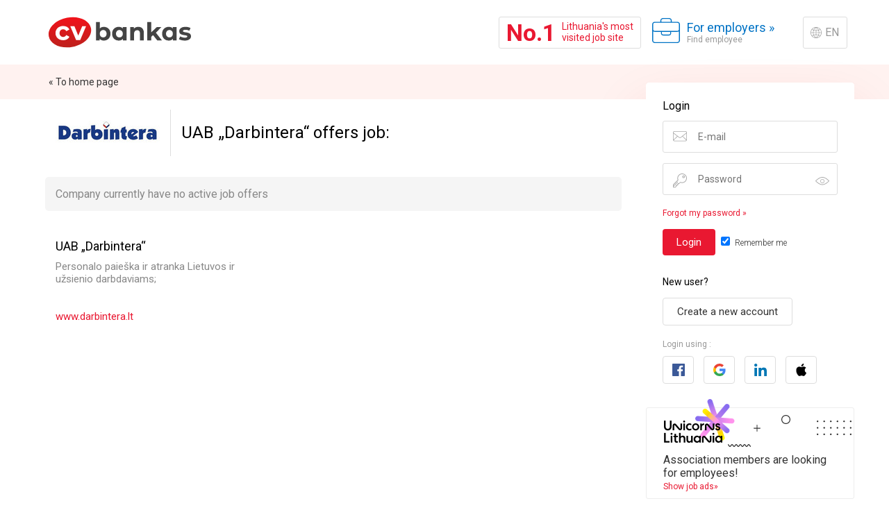

--- FILE ---
content_type: text/html; charset=UTF-8
request_url: https://en.cvbankas.lt/darbintera-siulo-darba/4-7982
body_size: 45346
content:
<!DOCTYPE html>
<html lang="en" id="root_main_html">
<head>
    <title>UAB „Darbintera“ open positions | CVbankas.lt</title>
<meta property="og:image" content="https://cvbankas-img.dgn.lt/companylogo_5_2074833/darbintera.jpg" />
<meta name="description" content=" " />
<meta charset="utf-8" />
<meta name="google-site-verification" content="DptVahkVCFKCtM--Cy8bzhe15nEKVHLts87kwo7aEPU" />
<meta name="facebook-domain-verification" content="snj7h3j3kcsdgula3qiwp228523ch7" />
<meta name="viewport" content="width=device-width, minimum-scale=1.0, maximum-scale=1.0, user-scalable=no" />
<link rel="canonical" href="https://en.cvbankas.lt/darbintera-siulo-darba/4-7982" />
<link rel="alternate" href="https://www.cvbankas.lt/darbintera-siulo-darba/4-7982" locale="lt" />
<link rel="alternate" href="https://en.cvbankas.lt/darbintera-siulo-darba/4-7982" locale="en" />
<link rel="alternate" href="https://ua.cvbankas.lt/darbintera-siulo-darba/4-7982" locale="ua" />
<link rel="alternate" href="https://ru.cvbankas.lt/darbintera-siulo-darba/4-7982" locale="ru" />
<link rel="shortcut icon" href="https://static.cvbankas.lt/static/images/favicon.ico" />
<link href="https://fonts.googleapis.com/css?family=Roboto:300,400,700" rel="stylesheet" type="text/css" />
<link href="https://static.cvbankas.lt/static/style/tom-select.css?v=CV-CV-JOB1-10123-d7b82e01bbf1e74c4d6a8ee618ba5ed8" rel="stylesheet" type="text/css" />
<link href="https://static.cvbankas.lt/static/style/main.css?v=CV-CV-JOB1-10123-d7b82e01bbf1e74c4d6a8ee618ba5ed8" rel="stylesheet" type="text/css" />

<script src="https://js-de.sentry-cdn.com/796e5f7952924f473a1f86f658d72774.min.js" crossorigin="anonymous"></script>

</head>
<body>
<script>
    function cvbCanJs() {
        return !!(window.fetch);
    }
</script>





<div class="topic_iesk main_layout">
    <header id="main_header">
        <div class="container">
            <a href="https://en.cvbankas.lt/" id="project_logo">
                <img src="https://static.cvbankas.lt/static/images/cvbankas_logo_red_2024.svg" alt="CVbankas" id="project_logo_img" />
                <div id="project_logo_text">To home page</div>
            </a>
            <div class="header_space"></div>
                        <a id="nr1" href="https://en.cvbankas.lt/nr1">
    <span id="nr1_inner_container">
        <span id="nr1_text_nr">No.1</span>
        <span id="nr1_text_text">Lithuania's most<br />
visited job site</span>
    </span>
</a>

            <div class="right_menu_container">
                <a href="https://en.cvbankas.lt/darbuotoju-paieska" class="head_a head_a_switch head_a_switch_company"><span class="head_a_switch_text">For employers</span> <span class="head_a_switch_arrow">»</span><span class="head_a_switch_expl">Find employee</span></a>
                <a href="https://en.cvbankas.lt/pasirinkti-kalba.html?route=https%3A%2F%2Fen.cvbankas.lt%2Fdarbintera-siulo-darba%2F4-7982" class="button_action" id="language_switch">EN</a>
            </div>
            <a href="https://en.cvbankas.lt/meniu.html" id="head_a_menu" class="head_a head_a_menu"><span id="head_a_menu_close_txt">Close<br />
menu</span><span id="head_a_menu_open_txt">Menu</span></a>
        </div>
        <a id="nr1_narrow_only" href="https://en.cvbankas.lt/nr1">
    <span id="nr1_narrow_only_nr">No.1</span>
    LITHUANIA'S MOST VISITED JOB SITE
</a>

    </header>
            <div id="breadcrumbs">
        <ul id="nav_additional_ul">
            <li class="nav_additional_li"><a href="https://en.cvbankas.lt/">« To home page</a></li>
        </ul>
    </div>
            <div id="main_wrapper" class="main_wrapper main_w_job_ad_list_company">
                <div class="container" id="main_container">
            <main id="main" class="main_long">
                <div class="p15" itemscope itemtype="http://schema.org/Organization">
    <section id="emp_profile_job_ads">

        <div id="emp_profile_head">
            <div id="emp_profile_logo">
                <img src="https://cvbankas-img.dgn.lt/companylogo_4_2074833/darbintera.jpg" width="150" height="33" alt="UAB „Darbintera“" itemprop="logo" />
                <meta itemprop="url" content="https://en.cvbankas.lt/darbintera-siulo-darba/4-7982">
                            </div>
            <div id="emp_profile_heading_bl">
                <h1 class="heading1">UAB „Darbintera“ offers job:</h1>
            </div>
        </div>

        <div class="mt30" id="js_id_id_ad_list">
                            <div class="message_info">Company currently have no active job offers</div>
                    </div>
        
    </section>

    <section id="emp_profile_section_company" class="mt40">
        <div id="emp_profile_description_bl" class="pl15">
            <h2 class="heading2" itemprop="name">UAB „Darbintera“</h2>
            <div id="emp_profile_description" class="txt_2" itemprop="description">Personalo paieška ir atranka Lietuvos ir <br />
užsienio darbdaviams;<br />
 <br />
<br />
<a href="http://www.darbintera.lt" target="_blank" rel="nofollow">www.darbintera.lt</a></div>
        </div>
    </section>
    </div>


<script>
    if (cvbCanJs()) {
        window.addEventListener('load', function() {
            // remember ads
            

                    });
    }
</script>

            </main>
        </div>
        <aside id="main_aside" class=" main_aside">
            <div id="aside_bg">
            <div class="aside_c">
    
    
            <div class="aside_section">
            <div id="aside_login_c">
                <form action="https://en.cvbankas.lt/login.php" method="post">
        <input type="hidden" name="login_sector" value="iesk" />
        <input type="hidden" name="follow" value="" />
    
    <div class="login_heading">Login</div>

    <div class="input_fancy_c">
        <span class="ico_username"></span>
        <input type="email" name="uname" value="" placeholder="E-mail" id="login_email" class="input_fancy input_fancy_email js_input_fancy" required="required" data-error_msg="Enter Your email" data-error_type="Check Your email" title="E-mail" />
    </div>

    <div class="input_fancy_c mt15">
        <span class="ico_password"></span>
        <input type="password" name="pass" value="" placeholder="Password" id="login_password" class="input_fancy input_fancy_password js_input_fancy" required="required" data-error_msg="Enter Your password" title="Password" />
        <span id="login_password_toggle" class="password_toggle password_main"></span>
    </div>

    
    <div class="pt15">
        <a href="https://en.cvbankas.lt/keisti-slaptazodi.html" id="login_remind_password" class="">Forgot my password »</a>
    </div>

    
    <input type="submit" value="Login" class="button_jsk mt15" name="login-button" />

    <input type="checkbox" name="remember_me" value="1"  checked="checked" class="input_d" id="login_remember_me" />
    <label for="login_remember_me" class="label_checkbox" id="login_remember_me_label">Remember me</label>
</form>

    <section class="mt30">
        <h3 class="login_h3">New user?</h3>
        <a href="https://en.cvbankas.lt/registracija.html" class="button_secondary mt15">Create a new account</a>
    </section>

    <section class="mt20">
        <h4 class="login_h4">Login using :</h4>
        <div class="mt10">
                            <a href="https://en.cvbankas.lt/prisijungti-facebook.html" class="button_secondary mr15 button_soc button_soc_facebook" title="Facebook"><span class="button_soc_text">Facebook</span></a>
                            <a href="https://en.cvbankas.lt/prisijungti-google" class="button_secondary mr15 button_soc button_soc_google" title="Google"><span class="button_soc_text">Google</span></a>
                            <a href="https://en.cvbankas.lt/prisijungti-linkedin.html" class="button_secondary mr15 button_soc button_soc_linkedin" title="Linkedin"><span class="button_soc_text">Linkedin</span></a>
                            <a href="https://en.cvbankas.lt/prisijungti-apple.html" class="button_secondary mr15 button_soc button_soc_apple" title="Apple"><span class="button_soc_text">Apple</span></a>
                    </div>
    </section>


<script>
    if (cvbCanJs()) {
        window.addEventListener('load', function() {
            
            require(['cvbcomm!password/show_password_toggle'], function(showPasswordToggle) {
                showPasswordToggle.toggle(document.getElementById('login_password_toggle'));
            });

            require(['login/username_sanitizer'], function(usernameSanitizer) {
                let emailInput = document.getElementById('login_email');
                let sanitizerUrl = 'https://en.cvbankas.lt/sanitize-username';

                usernameSanitizer.sanitizeUsername(emailInput, sanitizerUrl);
            });
        });
    }
</script>

            </div>
        </div>
    
    
    </div>




    <a href="https://en.cvbankas.lt/unicorns-lithuania" class="unicorn_job_ads_banner_aside">
        <div class="unicorn_banner_aside_logo_container"></div>
        <div class="unicorn_banner_text_container">
            <div class="main_text">Association members are looking for employees!</div>
            <div class="href_text">Show job ads»</div>
        </div>
    </a>


    <div class="banner_right_big_sticky_container">
        <div id="div-gpt-ad-1549466551465-0" class="banner_right_big adspace"></div>
    </div>
<div class="banner_out_of_page_container">
    <div id="div-gpt-ad-1693917514189-0"></div>
</div>

    <div id="salary_distribution_sidebar_container">
        <div id="salary_distribution_sidebar_filter">
            <div class="salary_distribution_filter_c">
    <div class="salary_distribution_filter_c_wrapper position">
        <div class="salary_distribution_title">Estimate your salary</div>
        <div class="salary_distribution_subtitle">Almost 3000 most popular job positions</div>
        <div class="salary_distribution_filter_switch">
            <div id="js_switch_container" class="switch_container">
                <div class="slider"></div>
                <button data-index="0" class="js_filter_switch_button switch_button active">By position</button>
                <button data-index="1" class="js_filter_switch_button switch_button ">By field of work</button>
            </div>
        </div>

        <div class="form_wrapper">
            <form class="salary_distribution_filter " action="https://en.cvbankas.lt/atlyginimai/statistika.html">
                <div class="salary_distribution_filter_row">
                    <div class="salary_distribution_filter_input_c">
                        <label class="input_label" for="salary_distribution_filter_position">Position</label>
                        <input
    value=""
    placeholder="Search for positions"
    type="text"
    autocomplete="off"
    id="salary_distribution_filter_position"
    class="input_v4"
    name="position"
/>
                        <input
    value=""
    type="hidden"
    id="salary_distribution_filter_position_key"
    name="position_key"
/>
                    </div>
                    <div class="salary_distribution_filter_input_c">
                        <label class="input_label" for="salary_distribution_filter_city">City</label>
                        <select
    id="salary_distribution_filter_city"
    class="js_input_choices input_v4_dropdown_arrow_red input_v4 input_v4_dropdown"
    name="location"
>
    <option value="">Choose</option>
    <optgroup label="">
                    <option value="606" >Vilnius</option>
                    <option value="530" >Kaunas</option>
                    <option value="538" >Klaipėda</option>
                    <option value="581" >Šiauliai</option>
                    <option value="560" >Panevėžys</option>
            </optgroup>
    <optgroup label="">
                    <option value="504" >Akmenė</option>
                    <option value="507" >Alytus</option>
                    <option value="508" >Anykščiai</option>
                    <option value="510" >Birštonas</option>
                    <option value="512" >Biržai</option>
                    <option value="514" >Druskininkai</option>
                    <option value="516" >Elektrėnai</option>
                    <option value="956" >Gargždai</option>
                    <option value="518" >Ignalina</option>
                    <option value="520" >Jonava</option>
                    <option value="523" >Joniškis</option>
                    <option value="524" >Jurbarkas</option>
                    <option value="527" >Kaišiadorys</option>
                    <option value="528" >Kalvarija</option>
                    <option value="532" >Kazlų Rūda</option>
                    <option value="534" >Kėdainiai</option>
                    <option value="536" >Kelmė</option>
                    <option value="1069" >Krekenava</option>
                    <option value="540" >Kretinga</option>
                    <option value="543" >Kupiškis</option>
                    <option value="1025" >Kuršėnai</option>
                    <option value="544" >Lazdijai</option>
                    <option value="1032" >Lentvaris</option>
                    <option value="546" >Marijampolė</option>
                    <option value="548" >Mažeikiai</option>
                    <option value="550" >Molėtai</option>
                    <option value="552" >Naujoji Akmenė</option>
                    <option value="1099" >Nemenčinė</option>
                    <option value="553" >Neringa</option>
                    <option value="1091" >Pabradė</option>
                    <option value="554" >Pagėgiai</option>
                    <option value="556" >Pakruojis</option>
                    <option value="558" >Palanga</option>
                    <option value="562" >Pasvalys</option>
                    <option value="563" >Plungė</option>
                    <option value="565" >Prienai</option>
                    <option value="568" >Radviliškis</option>
                    <option value="569" >Raseiniai</option>
                    <option value="571" >Rietavas</option>
                    <option value="574" >Rokiškis</option>
                    <option value="577" >Šakiai</option>
                    <option value="579" >Šalčininkai</option>
                    <option value="583" >Šilalė</option>
                    <option value="585" >Šilutė</option>
                    <option value="587" >Širvintos</option>
                    <option value="575" >Skuodas</option>
                    <option value="590" >Švenčionys</option>
                    <option value="591" >Tauragė</option>
                    <option value="593" >Telšiai</option>
                    <option value="595" >Trakai</option>
                    <option value="597" >Ukmergė</option>
                    <option value="599" >Utena</option>
                    <option value="601" >Varėna</option>
                    <option value="1033" >Vievis</option>
                    <option value="604" >Vilkaviškis</option>
                    <option value="607" >Visaginas</option>
                    <option value="608" >Zarasai</option>
            </optgroup>
    <optgroup label="">
                    <option value="502" >Work from home</option>
                    <option value="503" >Foreign country</option>
            </optgroup>
</select>
                    </div>
                    <div class="salary_distribution_filter_input_c submit_container">
                        <input type="submit" class="button_jsk salary_distribution_filter_submit" value="View salaries" />
                    </div>
                </div>
            </form>

            <form class="salary_distribution_filter dn" action="https://en.cvbankas.lt/atlyginimai/statistika.html">
                <div class="salary_distribution_filter_row">
                    <div class="salary_distribution_filter_input_c">
                        <label class="input_label" for="salary_distribution_filter_work_area">Area</label>
                        <select
    id="salary_distribution_filter_work_area"
    class="js_input_choices input_v4_dropdown_arrow_red input_v4 input_v4_dropdown"
    name="work_area"
>
    <option value="">Choose</option>
    <option value="202" >Administration/work safety</option>
    <option value="931" >Agriculture</option>
    <option value="491" >Buying/supply</option>
    <option value="94" >Catering</option>
    <option value="87" >Construction</option>
    <option value="489" >Customer service/Services</option>
    <option value="402" >Design/architecture</option>
    <option value="1043" >Energetics/electronics</option>
    <option value="203" >Engineering/mechanics</option>
    <option value="1161" >Environmental/Sustainability</option>
    <option value="488" >Export</option>
    <option value="390" >Finance/accounting/banking</option>
    <option value="207" >Human resources</option>
    <option value="76" >Information technology</option>
    <option value="72" >Insurances</option>
    <option value="88" >Law</option>
    <option value="204" >Management/quality management</option>
    <option value="85" >Manufacturing</option>
    <option value="205" >Marketing/advertising</option>
    <option value="398" >Media/communication</option>
    <option value="408" >Medicine/pharmacy</option>
    <option value="92" >Public Administration</option>
    <option value="946" >Real estate</option>
    <option value="396" >Sales</option>
    <option value="945" >Security services</option>
    <option value="71" >Trade/retail</option>
    <option value="1045" >Training/education/culture</option>
    <option value="1047" >Transport driving</option>
    <option value="1049" >Transport/logistics management</option>
    <option value="492" >Warehousing</option>
</select>
                    </div>
                    <div class="salary_distribution_filter_input_c">
                        <label class="input_label" for="salary_distribution_filter_city_work_area">City</label>
                        <select
    id="salary_distribution_filter_city_work_area"
    class="js_input_choices input_v4_dropdown_arrow_red input_v4 input_v4_dropdown js_input_choices input_v4_dropdown_arrow_red input_v4 input_v4_dropdown"
    name="location"
>
    <option value="">Choose</option>
    <optgroup label="">
                    <option value="606" >Vilnius</option>
                    <option value="530" >Kaunas</option>
                    <option value="538" >Klaipėda</option>
                    <option value="581" >Šiauliai</option>
                    <option value="560" >Panevėžys</option>
            </optgroup>
    <optgroup label="">
                    <option value="504" >Akmenė</option>
                    <option value="507" >Alytus</option>
                    <option value="508" >Anykščiai</option>
                    <option value="510" >Birštonas</option>
                    <option value="512" >Biržai</option>
                    <option value="514" >Druskininkai</option>
                    <option value="516" >Elektrėnai</option>
                    <option value="956" >Gargždai</option>
                    <option value="518" >Ignalina</option>
                    <option value="520" >Jonava</option>
                    <option value="523" >Joniškis</option>
                    <option value="524" >Jurbarkas</option>
                    <option value="527" >Kaišiadorys</option>
                    <option value="528" >Kalvarija</option>
                    <option value="532" >Kazlų Rūda</option>
                    <option value="534" >Kėdainiai</option>
                    <option value="536" >Kelmė</option>
                    <option value="1069" >Krekenava</option>
                    <option value="540" >Kretinga</option>
                    <option value="543" >Kupiškis</option>
                    <option value="1025" >Kuršėnai</option>
                    <option value="544" >Lazdijai</option>
                    <option value="1032" >Lentvaris</option>
                    <option value="546" >Marijampolė</option>
                    <option value="548" >Mažeikiai</option>
                    <option value="550" >Molėtai</option>
                    <option value="552" >Naujoji Akmenė</option>
                    <option value="1099" >Nemenčinė</option>
                    <option value="553" >Neringa</option>
                    <option value="1091" >Pabradė</option>
                    <option value="554" >Pagėgiai</option>
                    <option value="556" >Pakruojis</option>
                    <option value="558" >Palanga</option>
                    <option value="562" >Pasvalys</option>
                    <option value="563" >Plungė</option>
                    <option value="565" >Prienai</option>
                    <option value="568" >Radviliškis</option>
                    <option value="569" >Raseiniai</option>
                    <option value="571" >Rietavas</option>
                    <option value="574" >Rokiškis</option>
                    <option value="577" >Šakiai</option>
                    <option value="579" >Šalčininkai</option>
                    <option value="583" >Šilalė</option>
                    <option value="585" >Šilutė</option>
                    <option value="587" >Širvintos</option>
                    <option value="575" >Skuodas</option>
                    <option value="590" >Švenčionys</option>
                    <option value="591" >Tauragė</option>
                    <option value="593" >Telšiai</option>
                    <option value="595" >Trakai</option>
                    <option value="597" >Ukmergė</option>
                    <option value="599" >Utena</option>
                    <option value="601" >Varėna</option>
                    <option value="1033" >Vievis</option>
                    <option value="604" >Vilkaviškis</option>
                    <option value="607" >Visaginas</option>
                    <option value="608" >Zarasai</option>
            </optgroup>
    <optgroup label="">
                    <option value="502" >Work from home</option>
                    <option value="503" >Foreign country</option>
            </optgroup>
</select>
                    </div>
                    <div class="salary_distribution_filter_input_c submit_container">
                        <input type="submit" class="button_jsk salary_distribution_filter_submit" value="View salaries" />
                    </div>
                </div>
            </form>
        </div>
    </div>
</div>



<script>
    if (cvbCanJs()) {
        window.addEventListener('load', function() {
            require(['cvbcomm!event_manager'], function(eventManager) {
                let filterContainer = document.querySelector('#js_switch_container'),
                    slider = document.querySelector('.slider'),
                    switchButtons = document.querySelectorAll('.js_filter_switch_button'),
                    forms = document.querySelectorAll('.salary_distribution_filter');

                eventManager.listenForClassClick(filterContainer, 'js_filter_switch_button', function (e, button) {
                    switchButtons.forEach((switchButton) => {
                        switchButton.classList.remove('active');
                    });

                    let index = button.dataset.index,
                        oppositeIndex = index == '0' ? '1' : '0';

                    forms[oppositeIndex].classList.add('dn');
                    forms[index].classList.remove('dn');

                    slider.style.left = index == 0 ? '0' : '50%';
                    button.classList.add('active');
                });
            });

            require(['cvbcomm!autocompleter_salary_distribution'], (autocompleterSalaryDistribution) => {
                const selector = document.querySelector('#salary_distribution_filter_position'),
                    keySelector = document.querySelector('#salary_distribution_filter_position_key'),
                    dataList = JSON.stringify([{"key":".NET Developer","value":".NET Developer"},{"key":".NET Full Stack Developer","value":".NET Full Stack Developer"},{"key":".NET Software Engineer","value":".NET Software Engineer"},{"key":"3D Artist","value":"3D Artist"},{"key":"3D Design Intern","value":"3D Design Intern"},{"key":"3D Designer","value":"3D Designer"},{"key":"3D Modeler","value":"3D Modeler"},{"key":"3D Specialist \u2014 Modeling","value":"3D Specialist \u2014 Modeling"},{"key":"3D Visualizer \u2014 Interior Design","value":"3D Visualizer \u2014 Interior Design"},{"key":"AML Analyst","value":"AML Analyst"},{"key":"AML Compliance Specialist","value":"AML Compliance Specialist"},{"key":"AML Officer \u2014 Operations","value":"AML Officer \u2014 Operations"},{"key":"AML Quality Assurance Analyst","value":"AML Quality Assurance Analyst"},{"key":"AML Specialist","value":"AML Specialist"},{"key":"AML Transaction Monitoring Officer","value":"AML Transaction Monitoring Officer"},{"key":"AML and Fraud Specialist","value":"AML and Fraud Specialist"},{"key":"AML\/KYC Analyst \u2014 Compliance","value":"AML\/KYC Analyst \u2014 Compliance"},{"key":"AML\/KYC Officer \u2014 Compliance","value":"AML\/KYC Officer \u2014 Compliance"},{"key":"Accommodation Manager","value":"Accommodation Manager"},{"key":"Account Management Team Leader","value":"Account Management Team Leader"},{"key":"Account Manager \u2014 B2B","value":"Account Manager \u2014 B2B"},{"key":"Account Manager \u2014 Customer Service","value":"Account Manager \u2014 Customer Service"},{"key":"Account Manager \u2014 Marketing","value":"Account Manager \u2014 Marketing"},{"key":"Account Specialist","value":"Account Specialist"},{"key":"Accountant","value":"Accountant"},{"key":"Accountant & Customs Broker","value":"Accountant & Customs Broker"},{"key":"Accountant & Quality Manager","value":"Accountant & Quality Manager"},{"key":"Accountant \/ Cashier","value":"Accountant \/ Cashier"},{"key":"Accountant and Administrator","value":"Accountant and Administrator"},{"key":"Accountant and Financial Analyst \u2014 Accounting\/Finance","value":"Accountant and Financial Analyst \u2014 Accounting\/Finance"},{"key":"Accountant and Manager \u2014 Sales","value":"Accountant and Manager \u2014 Sales"},{"key":"Accountant and Store Manager \u2014 Retail\/Store","value":"Accountant and Store Manager \u2014 Retail\/Store"},{"key":"Accountant \u2014 Data Management","value":"Accountant \u2014 Data Management"},{"key":"Accountant \u2014 Technologist","value":"Accountant \u2014 Technologist"},{"key":"Accounting & Logistics Specialist \u2014 Accounting\/Finance","value":"Accounting & Logistics Specialist \u2014 Accounting\/Finance"},{"key":"Accounting Assistant","value":"Accounting Assistant"},{"key":"Accounting Clerk \u2014 Accounting\/Finance","value":"Accounting Clerk \u2014 Accounting\/Finance"},{"key":"Accounting Consultant","value":"Accounting Consultant"},{"key":"Accounting Coordinator \u2014 Systems","value":"Accounting Coordinator \u2014 Systems"},{"key":"Accounting Intern","value":"Accounting Intern"},{"key":"Accounting Manager","value":"Accounting Manager"},{"key":"Accounting Manager \u2014 Finance","value":"Accounting Manager \u2014 Finance"},{"key":"Accounting Specialist","value":"Accounting Specialist"},{"key":"Accounts Assistant \u2014 Accounting\/Finance","value":"Accounts Assistant \u2014 Accounting\/Finance"},{"key":"Accounts Payable & Receivable Team Lead \u2014 Accounting\/Finance","value":"Accounts Payable & Receivable Team Lead \u2014 Accounting\/Finance"},{"key":"Accounts Payable Specialist","value":"Accounts Payable Specialist"},{"key":"Accounts Receivable Specialist \u2014 Accounting\/Finance","value":"Accounts Receivable Specialist \u2014 Accounting\/Finance"},{"key":"Accounts Receivable Specialist, Healthcare","value":"Accounts Receivable Specialist, Healthcare"},{"key":"Accreditation Specialist","value":"Accreditation Specialist"},{"key":"Acquisition Manager","value":"Acquisition Manager"},{"key":"Acrobat","value":"Acrobat"},{"key":"Activities Coordinator","value":"Activities Coordinator"},{"key":"Activities Organizer","value":"Activities Organizer"},{"key":"Activity Instructor","value":"Activity Instructor"},{"key":"Actor","value":"Actor"},{"key":"Actress","value":"Actress"},{"key":"Additive Manufacturing Engineer","value":"Additive Manufacturing Engineer"},{"key":"Adhesive Film Applicator \u2014 Manufacturing\/Production","value":"Adhesive Film Applicator \u2014 Manufacturing\/Production"},{"key":"Adjuster \u2014 Manufacturing\/Production","value":"Adjuster \u2014 Manufacturing\/Production"},{"key":"Administrative Intern \u2014 Operations","value":"Administrative Intern \u2014 Operations"},{"key":"Administrative Specialist","value":"Administrative Specialist"},{"key":"Administrator","value":"Administrator"},{"key":"Administrator and Bartender \u2014 Hospitality","value":"Administrator and Bartender \u2014 Hospitality"},{"key":"Administrator \u2014 Front Office","value":"Administrator \u2014 Front Office"},{"key":"Administrator \u2014 Operations","value":"Administrator \u2014 Operations"},{"key":"Administrator \u2014 Portal","value":"Administrator \u2014 Portal"},{"key":"Administrator \u2014 Restaurant & Bar","value":"Administrator \u2014 Restaurant & Bar"},{"key":"Admissions Manager","value":"Admissions Manager"},{"key":"Ads Quality Evaluator \u2014 Quality Control","value":"Ads Quality Evaluator \u2014 Quality Control"},{"key":"Advertising Administrator","value":"Advertising Administrator"},{"key":"Advertising Assistant","value":"Advertising Assistant"},{"key":"Advertising Designer \u2014 Production","value":"Advertising Designer \u2014 Production"},{"key":"Advertising Installer","value":"Advertising Installer"},{"key":"Advertising Intern","value":"Advertising Intern"},{"key":"Advertising Manager","value":"Advertising Manager"},{"key":"Advertising Specialist \u2014 Digital","value":"Advertising Specialist \u2014 Digital"},{"key":"Advertising Specialist \u2014 Facebook Ads","value":"Advertising Specialist \u2014 Facebook Ads"},{"key":"Advisor","value":"Advisor"},{"key":"Advisor to the Mayor \u2014 Local Government","value":"Advisor to the Mayor \u2014 Local Government"},{"key":"Affiliate Marketing Manager","value":"Affiliate Marketing Manager"},{"key":"After-School Program Coordinator","value":"After-School Program Coordinator"},{"key":"Agent","value":"Agent"},{"key":"Agricultural Equipment Operator \u2014 Operations, Agriculture\/Farming","value":"Agricultural Equipment Operator \u2014 Operations, Agriculture\/Farming"},{"key":"Agricultural Equipment Technician \u2014 Maintenance, Agriculture","value":"Agricultural Equipment Technician \u2014 Maintenance, Agriculture"},{"key":"Agricultural Machinery Manager \u2014 Service","value":"Agricultural Machinery Manager \u2014 Service"},{"key":"Agricultural Manager","value":"Agricultural Manager"},{"key":"Agricultural Specialist","value":"Agricultural Specialist"},{"key":"Agronomist","value":"Agronomist"},{"key":"Agronomist \u2014 Consulting","value":"Agronomist \u2014 Consulting"},{"key":"Agronomy Manager","value":"Agronomy Manager"},{"key":"Air Cargo Specialist \u2014 Airport\/Ground Handling","value":"Air Cargo Specialist \u2014 Airport\/Ground Handling"},{"key":"Air Conditioning Technician","value":"Air Conditioning Technician"},{"key":"Air Transport Manager \u2014 Operations","value":"Air Transport Manager \u2014 Operations"},{"key":"Aircraft Maintenance Coordinator","value":"Aircraft Maintenance Coordinator"},{"key":"Aircraft Mechanic \u2014 Maintenance, Aviation\/Aerospace","value":"Aircraft Mechanic \u2014 Maintenance, Aviation\/Aerospace"},{"key":"Aircraft Structural Repair Technician \u2014 Repair, Aviation\/Aerospace","value":"Aircraft Structural Repair Technician \u2014 Repair, Aviation\/Aerospace"},{"key":"Airline Ticketing Manager \u2014 Sales","value":"Airline Ticketing Manager \u2014 Sales"},{"key":"Airport Operator","value":"Airport Operator"},{"key":"Airport Service Agent \u2014 Airport\/Ground Handling","value":"Airport Service Agent \u2014 Airport\/Ground Handling"},{"key":"Allocation Specialist","value":"Allocation Specialist"},{"key":"Aluminum Facade and Window Installer, Construction","value":"Aluminum Facade and Window Installer, Construction"},{"key":"Aluminum Structures Assembler \u2014 Manufacturing\/Production","value":"Aluminum Structures Assembler \u2014 Manufacturing\/Production"},{"key":"Aluminum Window and Door Assembler \u2014 Manufacturing\/Production","value":"Aluminum Window and Door Assembler \u2014 Manufacturing\/Production"},{"key":"Amazon Account Manager \u2014 Account Management","value":"Amazon Account Manager \u2014 Account Management"},{"key":"Ambassador","value":"Ambassador"},{"key":"Amber Artisan \u2014 Manufacturing","value":"Amber Artisan \u2014 Manufacturing"},{"key":"Amber Processing Technician \u2014 Manufacturing\/Production","value":"Amber Processing Technician \u2014 Manufacturing\/Production"},{"key":"Amusement Ride Operator \u2014 Amusement Park","value":"Amusement Ride Operator \u2014 Amusement Park"},{"key":"Analyst","value":"Analyst"},{"key":"Analytics Manager","value":"Analytics Manager"},{"key":"Anesthesiology and Intensive Care Nurse","value":"Anesthesiology and Intensive Care Nurse"},{"key":"Animal Care Specialist","value":"Animal Care Specialist"},{"key":"Animal Caretaker","value":"Animal Caretaker"},{"key":"Animator","value":"Animator"},{"key":"Animator \u2014 Training","value":"Animator \u2014 Training"},{"key":"Animator, Entertainment","value":"Animator, Entertainment"},{"key":"Announcer \u2014 Sports","value":"Announcer \u2014 Sports"},{"key":"Anti-Counterfeiting Specialist","value":"Anti-Counterfeiting Specialist"},{"key":"Anti-Money Laundering Specialist \u2014 Compliance","value":"Anti-Money Laundering Specialist \u2014 Compliance"},{"key":"Anti-Piracy Analyst","value":"Anti-Piracy Analyst"},{"key":"Apple Specialist \u2014 Technical Support","value":"Apple Specialist \u2014 Technical Support"},{"key":"Applications Specialist","value":"Applications Specialist"},{"key":"Appraiser","value":"Appraiser"},{"key":"Aquaculture Farmer","value":"Aquaculture Farmer"},{"key":"Arabic Linguist","value":"Arabic Linguist"},{"key":"Arbitrator and Mediator","value":"Arbitrator and Mediator"},{"key":"Archaeologist","value":"Archaeologist"},{"key":"Architect \u2014 Design","value":"Architect \u2014 Design"},{"key":"Architectural Assistant \u2014 Design","value":"Architectural Assistant \u2014 Design"},{"key":"Archive Manager","value":"Archive Manager"},{"key":"Archive Specialist","value":"Archive Specialist"},{"key":"Archivist \u2014 Administration","value":"Archivist \u2014 Administration"},{"key":"Arena Coordinator","value":"Arena Coordinator"},{"key":"Armored Vehicle Driver","value":"Armored Vehicle Driver"},{"key":"Art Assistant, Arts","value":"Art Assistant, Arts"},{"key":"Art Intern","value":"Art Intern"},{"key":"Art Manager","value":"Art Manager"},{"key":"Art Sales Consultant","value":"Art Sales Consultant"},{"key":"Art Teacher","value":"Art Teacher"},{"key":"Art and Design Teacher \u2014 Creative Arts","value":"Art and Design Teacher \u2014 Creative Arts"},{"key":"Artist","value":"Artist"},{"key":"Asphalt Concrete Manager","value":"Asphalt Concrete Manager"},{"key":"Asphalt Equipment Operator","value":"Asphalt Equipment Operator"},{"key":"Assembler","value":"Assembler"},{"key":"Assembler \/ Packer","value":"Assembler \/ Packer"},{"key":"Assembler and Inspector \u2014 Quality Control","value":"Assembler and Inspector \u2014 Quality Control"},{"key":"Assembler and Quality Inspector \u2014 Manufacturing\/Production","value":"Assembler and Quality Inspector \u2014 Manufacturing\/Production"},{"key":"Assembler and Sorter \u2014 Manufacturing\/Production","value":"Assembler and Sorter \u2014 Manufacturing\/Production"},{"key":"Assembler and Tester \u2014 Quality Control","value":"Assembler and Tester \u2014 Quality Control"},{"key":"Assembler and Warehouse Worker \u2014 Operations, Manufacturing\/Production","value":"Assembler and Warehouse Worker \u2014 Operations, Manufacturing\/Production"},{"key":"Assembler \u2014 Manufacturing\/Production","value":"Assembler \u2014 Manufacturing\/Production"},{"key":"Assembler \u2014 Mechanical","value":"Assembler \u2014 Mechanical"},{"key":"Assembler \u2014 Production, Aluminum & Glass Structures","value":"Assembler \u2014 Production, Aluminum & Glass Structures"},{"key":"Assembler \u2014 Textile Manufacturing","value":"Assembler \u2014 Textile Manufacturing"},{"key":"Assembly Engineer \u2014 Manufacturing\/Production","value":"Assembly Engineer \u2014 Manufacturing\/Production"},{"key":"Assembly Manager \u2014 Manufacturing\/Production","value":"Assembly Manager \u2014 Manufacturing\/Production"},{"key":"Assembly Operator","value":"Assembly Operator"},{"key":"Assembly Operator \u2014 Manufacturing\/Production","value":"Assembly Operator \u2014 Manufacturing\/Production"},{"key":"Assembly Team Leader","value":"Assembly Team Leader"},{"key":"Assembly Technician \u2014 Manufacturing\/Production","value":"Assembly Technician \u2014 Manufacturing\/Production"},{"key":"Assessor","value":"Assessor"},{"key":"Asset Manager","value":"Asset Manager"},{"key":"Asset Manager \u2014 Accounting\/Finance","value":"Asset Manager \u2014 Accounting\/Finance"},{"key":"Assistant","value":"Assistant"},{"key":"Assistant Baker \u2014 Bakery","value":"Assistant Baker \u2014 Bakery"},{"key":"Assistant Bartender \u2014 Hospitality\/Restaurant\/Bar","value":"Assistant Bartender \u2014 Hospitality\/Restaurant\/Bar"},{"key":"Assistant Basketball Coach","value":"Assistant Basketball Coach"},{"key":"Assistant Construction Engineer","value":"Assistant Construction Engineer"},{"key":"Assistant Construction Finisher \u2014 Construction","value":"Assistant Construction Finisher \u2014 Construction"},{"key":"Assistant Construction Manager, Construction","value":"Assistant Construction Manager, Construction"},{"key":"Assistant Cook \u2014 Hospitality\/Restaurant","value":"Assistant Cook \u2014 Hospitality\/Restaurant"},{"key":"Assistant Cook \u2014 Sales","value":"Assistant Cook \u2014 Sales"},{"key":"Assistant Editor","value":"Assistant Editor"},{"key":"Assistant Engineer","value":"Assistant Engineer"},{"key":"Assistant Fashion Designer, Fashion","value":"Assistant Fashion Designer, Fashion"},{"key":"Assistant Manager","value":"Assistant Manager"},{"key":"Assistant Pizza Chef","value":"Assistant Pizza Chef"},{"key":"Assistant Project Manager","value":"Assistant Project Manager"},{"key":"Assistant Props Master","value":"Assistant Props Master"},{"key":"Assistant Sales Manager","value":"Assistant Sales Manager"},{"key":"Assistant Store Manager \u2014 Retail\/Store","value":"Assistant Store Manager \u2014 Retail\/Store"},{"key":"Assistant and Translator \u2014 Administration","value":"Assistant and Translator \u2014 Administration"},{"key":"Associate","value":"Associate"},{"key":"Assortment Manager","value":"Assortment Manager"},{"key":"Assortment Specialist","value":"Assortment Specialist"},{"key":"Athlete, Sports","value":"Athlete, Sports"},{"key":"Attendant \u2014 Amusement\/Recreation","value":"Attendant \u2014 Amusement\/Recreation"},{"key":"Au Pair","value":"Au Pair"},{"key":"Auction Manager","value":"Auction Manager"},{"key":"Audience Services Coordinator \u2014 Customer Service","value":"Audience Services Coordinator \u2014 Customer Service"},{"key":"Audio Manager, Audio Production","value":"Audio Manager, Audio Production"},{"key":"Audio-Visual Technician","value":"Audio-Visual Technician"},{"key":"Audio\/Video Editor","value":"Audio\/Video Editor"},{"key":"Audit Assistant \u2014 Accounting\/Finance","value":"Audit Assistant \u2014 Accounting\/Finance"},{"key":"Audit Intern","value":"Audit Intern"},{"key":"Auditor \u2014 Accounting\/Finance","value":"Auditor \u2014 Accounting\/Finance"},{"key":"Auditor \u2014 Security","value":"Auditor \u2014 Security"},{"key":"Author","value":"Author"},{"key":"Auto Body Estimator","value":"Auto Body Estimator"},{"key":"Auto Electrician","value":"Auto Electrician"},{"key":"Auto Parts Sales Manager \u2014 Sales","value":"Auto Parts Sales Manager \u2014 Sales"},{"key":"Auto Service Manager, Automotive Service","value":"Auto Service Manager, Automotive Service"},{"key":"Automation Engineer","value":"Automation Engineer"},{"key":"Automation Maintenance Technician","value":"Automation Maintenance Technician"},{"key":"Automation Manager","value":"Automation Manager"},{"key":"Automation Project Manager","value":"Automation Project Manager"},{"key":"Automotive Assembler \u2014 Manufacturing\/Production","value":"Automotive Assembler \u2014 Manufacturing\/Production"},{"key":"Automotive Detailer","value":"Automotive Detailer"},{"key":"Automotive Dismantler, Automotive","value":"Automotive Dismantler, Automotive"},{"key":"Automotive Electrician","value":"Automotive Electrician"},{"key":"Automotive Engineer \u2014 Engineering","value":"Automotive Engineer \u2014 Engineering"},{"key":"Automotive Maintenance Specialist","value":"Automotive Maintenance Specialist"},{"key":"Automotive Mechanic","value":"Automotive Mechanic"},{"key":"Automotive Mechanic Instructor \u2014 Training, Automotive","value":"Automotive Mechanic Instructor \u2014 Training, Automotive"},{"key":"Automotive Mechanic Intern \u2014 Maintenance","value":"Automotive Mechanic Intern \u2014 Maintenance"},{"key":"Automotive Mechanic-Electrician","value":"Automotive Mechanic-Electrician"},{"key":"Automotive Paint Technician","value":"Automotive Paint Technician"},{"key":"Automotive Painter, Automotive","value":"Automotive Painter, Automotive"},{"key":"Automotive Sales Assistant \u2014 Sales","value":"Automotive Sales Assistant \u2014 Sales"},{"key":"Automotive Sales Manager","value":"Automotive Sales Manager"},{"key":"Automotive Service Manager","value":"Automotive Service Manager"},{"key":"Automotive Technician \u2014 Diagnostics","value":"Automotive Technician \u2014 Diagnostics"},{"key":"Aviation Manager","value":"Aviation Manager"},{"key":"Aviation Security Inspector \u2014 Airport\/Ground Handling","value":"Aviation Security Inspector \u2014 Airport\/Ground Handling"},{"key":"Aviation Security Specialist \u2014 Operations","value":"Aviation Security Specialist \u2014 Operations"},{"key":"Avionics Engineer, Aviation\/Aerospace","value":"Avionics Engineer, Aviation\/Aerospace"},{"key":"Axapta Consultant","value":"Axapta Consultant"},{"key":"B2B Sales Manager","value":"B2B Sales Manager"},{"key":"BIM Coordinator","value":"BIM Coordinator"},{"key":"BIM Manager","value":"BIM Manager"},{"key":"Bailiff","value":"Bailiff"},{"key":"Baker","value":"Baker"},{"key":"Baker \u2014 Bread & Pastry","value":"Baker \u2014 Bread & Pastry"},{"key":"Bakery Manager","value":"Bakery Manager"},{"key":"Bank Manager, Banking","value":"Bank Manager, Banking"},{"key":"Banking Operations Specialist","value":"Banking Operations Specialist"},{"key":"Banking Specialist","value":"Banking Specialist"},{"key":"Bankruptcy Administrator","value":"Bankruptcy Administrator"},{"key":"Banquet Manager","value":"Banquet Manager"},{"key":"Bar Administrator and Bartender \u2014 Operations, Hospitality\/Bar","value":"Bar Administrator and Bartender \u2014 Operations, Hospitality\/Bar"},{"key":"Bar Manager, Hospitality\/Restaurant\/Bar","value":"Bar Manager, Hospitality\/Restaurant\/Bar"},{"key":"Barback \u2014 Hospitality\/Restaurant\/Bar","value":"Barback \u2014 Hospitality\/Restaurant\/Bar"},{"key":"Barber","value":"Barber"},{"key":"Barcode Operator","value":"Barcode Operator"},{"key":"Barista & Waiter \u2014 Hospitality\/Restaurant\/Bar","value":"Barista & Waiter \u2014 Hospitality\/Restaurant\/Bar"},{"key":"Barista \u2014 Hospitality\/Restaurant\/Bar","value":"Barista \u2014 Hospitality\/Restaurant\/Bar"},{"key":"Barista \u2014 Sales","value":"Barista \u2014 Sales"},{"key":"Bartender & Barista \u2014 Hospitality\/Restaurant\/Bar","value":"Bartender & Barista \u2014 Hospitality\/Restaurant\/Bar"},{"key":"Bartender & Cook \u2014 Hospitality\/Restaurant\/Bar","value":"Bartender & Cook \u2014 Hospitality\/Restaurant\/Bar"},{"key":"Bartender & Waiter \u2014 Restaurant\/Bar","value":"Bartender & Waiter \u2014 Restaurant\/Bar"},{"key":"Bartender \/ Cashier \u2014 Hospitality\/Restaurant\/Bar","value":"Bartender \/ Cashier \u2014 Hospitality\/Restaurant\/Bar"},{"key":"Bartender and Sales Associate \u2014 Sales","value":"Bartender and Sales Associate \u2014 Sales"},{"key":"Bartender \u2014 Hospitality\/Restaurant\/Bar","value":"Bartender \u2014 Hospitality\/Restaurant\/Bar"},{"key":"Bartender-Cashier \u2014 Hospitality\/Restaurant\/Bar","value":"Bartender-Cashier \u2014 Hospitality\/Restaurant\/Bar"},{"key":"Beauty Consultant \u2014 Sales","value":"Beauty Consultant \u2014 Sales"},{"key":"Beauty Manager \u2014 Studio","value":"Beauty Manager \u2014 Studio"},{"key":"Beauty Salon Administrator \u2014 Operations","value":"Beauty Salon Administrator \u2014 Operations"},{"key":"Bending Machine Operator \u2014 CNC\/Metalworking","value":"Bending Machine Operator \u2014 CNC\/Metalworking"},{"key":"Berry Salesperson","value":"Berry Salesperson"},{"key":"Betting Manager \u2014 Operations, Gaming\/Casino","value":"Betting Manager \u2014 Operations, Gaming\/Casino"},{"key":"Beverage Production Operator","value":"Beverage Production Operator"},{"key":"Bicycle Mechanic","value":"Bicycle Mechanic"},{"key":"Bicycle Rental Attendant","value":"Bicycle Rental Attendant"},{"key":"Bicycle Sales & Service Manager \u2014 Retail\/Store","value":"Bicycle Sales & Service Manager \u2014 Retail\/Store"},{"key":"Bilingual Representative \u2014 Technical Support","value":"Bilingual Representative \u2014 Technical Support"},{"key":"Billing Specialist","value":"Billing Specialist"},{"key":"Binder","value":"Binder"},{"key":"Biofuel Manager \u2014 Energy\/Utilities","value":"Biofuel Manager \u2014 Energy\/Utilities"},{"key":"Biology Teacher","value":"Biology Teacher"},{"key":"Biotechnology Manager","value":"Biotechnology Manager"},{"key":"Blinds Installer","value":"Blinds Installer"},{"key":"Blinds Production Worker \u2014 Manufacturing\/Production","value":"Blinds Production Worker \u2014 Manufacturing\/Production"},{"key":"Blockchain Analyst","value":"Blockchain Analyst"},{"key":"Blogger","value":"Blogger"},{"key":"Board Member","value":"Board Member"},{"key":"Boat Operations Manager","value":"Boat Operations Manager"},{"key":"Boat and Yacht Technician \u2014 Maintenance, Boat Building","value":"Boat and Yacht Technician \u2014 Maintenance, Boat Building"},{"key":"Body Repair Technician, Automotive","value":"Body Repair Technician, Automotive"},{"key":"Body Shop Manager \u2014 Customer Service, Automotive Repair","value":"Body Shop Manager \u2014 Customer Service, Automotive Repair"},{"key":"Boiler House Manager","value":"Boiler House Manager"},{"key":"Boiler Operator \u2014 Maintenance","value":"Boiler Operator \u2014 Maintenance"},{"key":"Boiler Operator \u2014 Operations, Energy\/Utilities","value":"Boiler Operator \u2014 Operations, Energy\/Utilities"},{"key":"Boiler and Turbine Maintenance Manager \u2014 Repair, Energy\/Utilities","value":"Boiler and Turbine Maintenance Manager \u2014 Repair, Energy\/Utilities"},{"key":"Bookbinding Manager \u2014 Manufacturing\/Production","value":"Bookbinding Manager \u2014 Manufacturing\/Production"},{"key":"Bookkeeper \u2014 Accounting\/Finance","value":"Bookkeeper \u2014 Accounting\/Finance"},{"key":"Bookstore Manager \u2014 Retail\/Store","value":"Bookstore Manager \u2014 Retail\/Store"},{"key":"Border Control Officer","value":"Border Control Officer"},{"key":"Bottling Operator \u2014 Manufacturing\/Production","value":"Bottling Operator \u2014 Manufacturing\/Production"},{"key":"Bowling Operator","value":"Bowling Operator"},{"key":"Branch Manager","value":"Branch Manager"},{"key":"Brand Ambassador","value":"Brand Ambassador"},{"key":"Brand Coordinator","value":"Brand Coordinator"},{"key":"Brand Designer","value":"Brand Designer"},{"key":"Brand Manager \u2014 Marketing","value":"Brand Manager \u2014 Marketing"},{"key":"Brand Specialist","value":"Brand Specialist"},{"key":"Breakfast Waiter","value":"Breakfast Waiter"},{"key":"Breeder \u2014 Animal Breeding","value":"Breeder \u2014 Animal Breeding"},{"key":"Brewer, Brewing Industry","value":"Brewer, Brewing Industry"},{"key":"Bricklayer","value":"Bricklayer"},{"key":"Bricklayer, Construction","value":"Bricklayer, Construction"},{"key":"Bridge Construction Manager","value":"Bridge Construction Manager"},{"key":"Broadcast Journalist \u2014 News","value":"Broadcast Journalist \u2014 News"},{"key":"Broadcast Operator","value":"Broadcast Operator"},{"key":"Broker","value":"Broker"},{"key":"Budget Specialist","value":"Budget Specialist"},{"key":"Building Administrator \u2014 Residential","value":"Building Administrator \u2014 Residential"},{"key":"Building Maintenance Engineer","value":"Building Maintenance Engineer"},{"key":"Building Renovator \u2014 Construction","value":"Building Renovator \u2014 Construction"},{"key":"Bus Driver","value":"Bus Driver"},{"key":"Business Analyst \u2014 Accounting\/Finance","value":"Business Analyst \u2014 Accounting\/Finance"},{"key":"Business Center Coordinator","value":"Business Center Coordinator"},{"key":"Business Client Manager \u2014 Account Management","value":"Business Client Manager \u2014 Account Management"},{"key":"Business Consultant","value":"Business Consultant"},{"key":"Business Development Manager","value":"Business Development Manager"},{"key":"Business Development Manager \u2014 Business Development, HoReCa","value":"Business Development Manager \u2014 Business Development, HoReCa"},{"key":"Business Development Manager \u2014 Sales","value":"Business Development Manager \u2014 Sales"},{"key":"Business Development Specialist","value":"Business Development Specialist"},{"key":"Business Intelligence Analyst","value":"Business Intelligence Analyst"},{"key":"Business Manager","value":"Business Manager"},{"key":"Business Partner","value":"Business Partner"},{"key":"Business Process Analyst","value":"Business Process Analyst"},{"key":"Business Process Management Intern","value":"Business Process Management Intern"},{"key":"Business Process Manager","value":"Business Process Manager"},{"key":"Business Specialist \u2014 Support","value":"Business Specialist \u2014 Support"},{"key":"Business Systems Manager","value":"Business Systems Manager"},{"key":"Butcher \u2014 Slaughterhouse","value":"Butcher \u2014 Slaughterhouse"},{"key":"Buyer \u2014 Procurement","value":"Buyer \u2014 Procurement"},{"key":"C++ Developer","value":"C++ Developer"},{"key":"C\/CE Licensed Truck Driver, Transport\/Logistics","value":"C\/CE Licensed Truck Driver, Transport\/Logistics"},{"key":"CAD Engineer \u2014 Design","value":"CAD Engineer \u2014 Design"},{"key":"CAD\/CAM Programmer","value":"CAD\/CAM Programmer"},{"key":"CCTV Operator","value":"CCTV Operator"},{"key":"CNC Laser Operator \u2014 Manufacturing\/Production","value":"CNC Laser Operator \u2014 Manufacturing\/Production"},{"key":"CNC Machine Operator","value":"CNC Machine Operator"},{"key":"CNC Machine Operator \u2014 Manufacturing\/Production","value":"CNC Machine Operator \u2014 Manufacturing\/Production"},{"key":"CNC Milling Machine Operator \u2014 CNC\/Metalworking","value":"CNC Milling Machine Operator \u2014 CNC\/Metalworking"},{"key":"CNC Programmer \u2014 Manufacturing\/Production","value":"CNC Programmer \u2014 Manufacturing\/Production"},{"key":"COVID Pass Checker","value":"COVID Pass Checker"},{"key":"COVID-19 Coordinator \u2014 Testing","value":"COVID-19 Coordinator \u2014 Testing"},{"key":"CRM Administrator","value":"CRM Administrator"},{"key":"CRM Specialist","value":"CRM Specialist"},{"key":"Cabin Crew","value":"Cabin Crew"},{"key":"Cabinetmaker \u2014 Manufacturing\/Production","value":"Cabinetmaker \u2014 Manufacturing\/Production"},{"key":"Cable Installer","value":"Cable Installer"},{"key":"Cable Technician \u2014 Installation & Maintenance","value":"Cable Technician \u2014 Installation & Maintenance"},{"key":"Cadastre Specialist","value":"Cadastre Specialist"},{"key":"Cafeteria Attendant \u2014 Food Service","value":"Cafeteria Attendant \u2014 Food Service"},{"key":"Caf\u00e9 Manager","value":"Caf\u00e9 Manager"},{"key":"Calibration Technician","value":"Calibration Technician"},{"key":"Call Center Agent","value":"Call Center Agent"},{"key":"Call Center Manager \u2014 Customer Service","value":"Call Center Manager \u2014 Customer Service"},{"key":"Call Center Operator","value":"Call Center Operator"},{"key":"Call Center Operator \u2014 Russian-Speaking","value":"Call Center Operator \u2014 Russian-Speaking"},{"key":"Camera Operator \u2014 Film & Television Production","value":"Camera Operator \u2014 Film & Television Production"},{"key":"Camp Leader","value":"Camp Leader"},{"key":"Camp Leader \u2014 Children's Camp","value":"Camp Leader \u2014 Children's Camp"},{"key":"Camp Manager","value":"Camp Manager"},{"key":"Camp Volunteer","value":"Camp Volunteer"},{"key":"Campaign Manager","value":"Campaign Manager"},{"key":"Campground Administrator","value":"Campground Administrator"},{"key":"Candle Maker \u2014 Production","value":"Candle Maker \u2014 Production"},{"key":"Capacity Planning Manager \u2014 Operations","value":"Capacity Planning Manager \u2014 Operations"},{"key":"Captain \u2014 Maritime","value":"Captain \u2014 Maritime"},{"key":"Car Cleaning Specialist","value":"Car Cleaning Specialist"},{"key":"Car Dealer \u2014 Sales, Automotive","value":"Car Dealer \u2014 Sales, Automotive"},{"key":"Car Rental Manager","value":"Car Rental Manager"},{"key":"Car Wash Manager","value":"Car Wash Manager"},{"key":"Car Washer","value":"Car Washer"},{"key":"Card Production Operator \u2014 Manufacturing\/Production","value":"Card Production Operator \u2014 Manufacturing\/Production"},{"key":"Cardboard Machine Operator \u2014 Manufacturing\/Production","value":"Cardboard Machine Operator \u2014 Manufacturing\/Production"},{"key":"Care Assistant \u2014 Home Care","value":"Care Assistant \u2014 Home Care"},{"key":"Care Coordinator","value":"Care Coordinator"},{"key":"Career Coordinator \u2014 Career Development","value":"Career Coordinator \u2014 Career Development"},{"key":"Caregiver \u2014 Home Care","value":"Caregiver \u2014 Home Care"},{"key":"Caretaker","value":"Caretaker"},{"key":"Cargo Handler \u2014 Airport\/Ground Handling","value":"Cargo Handler \u2014 Airport\/Ground Handling"},{"key":"Cargo Manager \u2014 Operations","value":"Cargo Manager \u2014 Operations"},{"key":"Cargo Sales Manager \u2014 Logistics\/Dispatch","value":"Cargo Sales Manager \u2014 Logistics\/Dispatch"},{"key":"Cargo Specialist, Transport\/Logistics","value":"Cargo Specialist, Transport\/Logistics"},{"key":"Carpenter","value":"Carpenter"},{"key":"Carpenter \/ Installer \u2014 Installation","value":"Carpenter \/ Installer \u2014 Installation"},{"key":"Carpenter and Concrete Worker","value":"Carpenter and Concrete Worker"},{"key":"Carrier Manager","value":"Carrier Manager"},{"key":"Carrier Specialist","value":"Carrier Specialist"},{"key":"Cartographer","value":"Cartographer"},{"key":"Cash Collector","value":"Cash Collector"},{"key":"Cash Operations Manager","value":"Cash Operations Manager"},{"key":"Cash Specialist \u2014 Operations","value":"Cash Specialist \u2014 Operations"},{"key":"Cash-in-Transit Driver","value":"Cash-in-Transit Driver"},{"key":"Cashier","value":"Cashier"},{"key":"Cashier & Administrator","value":"Cashier & Administrator"},{"key":"Cashier Clerk","value":"Cashier Clerk"},{"key":"Cashier Manager \u2014 Retail\/Store","value":"Cashier Manager \u2014 Retail\/Store"},{"key":"Cashier and Sales Associate \u2014 Retail","value":"Cashier and Sales Associate \u2014 Retail"},{"key":"Cashier \u2014 Customer Service","value":"Cashier \u2014 Customer Service"},{"key":"Cashier \u2014 Restaurant","value":"Cashier \u2014 Restaurant"},{"key":"Cashier \u2014 Retail","value":"Cashier \u2014 Retail"},{"key":"Cashier, Hospitality\/Restaurant","value":"Cashier, Hospitality\/Restaurant"},{"key":"Casino Dealer","value":"Casino Dealer"},{"key":"Caster \u2014 Manufacturing\/Production","value":"Caster \u2014 Manufacturing\/Production"},{"key":"Casting Machine Operator \u2014 Manufacturing\/Production","value":"Casting Machine Operator \u2014 Manufacturing\/Production"},{"key":"Casting and Molding Technician \u2014 Manufacturing\/Production","value":"Casting and Molding Technician \u2014 Manufacturing\/Production"},{"key":"Category C\/CE Truck Driver, Transport\/Logistics","value":"Category C\/CE Truck Driver, Transport\/Logistics"},{"key":"Category Manager \u2014 Development","value":"Category Manager \u2014 Development"},{"key":"Category Manager \u2014 E-commerce","value":"Category Manager \u2014 E-commerce"},{"key":"Category Manager, Alcoholic Beverages","value":"Category Manager, Alcoholic Beverages"},{"key":"Catering Manager","value":"Catering Manager"},{"key":"Cemetery Worker \u2014 Maintenance","value":"Cemetery Worker \u2014 Maintenance"},{"key":"Center Manager","value":"Center Manager"},{"key":"Ceramics Manager","value":"Ceramics Manager"},{"key":"Certification Specialist","value":"Certification Specialist"},{"key":"Chairperson \u2014 Committee","value":"Chairperson \u2014 Committee"},{"key":"Change Manager","value":"Change Manager"},{"key":"Chat Support Representative \u2014 Customer Service","value":"Chat Support Representative \u2014 Customer Service"},{"key":"Chatbot Developer","value":"Chatbot Developer"},{"key":"Cheese Operator \u2014 Production","value":"Cheese Operator \u2014 Production"},{"key":"Cheesemaker \u2014 Production","value":"Cheesemaker \u2014 Production"},{"key":"Chef","value":"Chef"},{"key":"Chef Assistant","value":"Chef Assistant"},{"key":"Chef \u2014 Cold Kitchen, Hospitality\/Restaurant","value":"Chef \u2014 Cold Kitchen, Hospitality\/Restaurant"},{"key":"Chef \u2014 Hospitality\/Restaurant","value":"Chef \u2014 Hospitality\/Restaurant"},{"key":"Chemical Laboratory Technician","value":"Chemical Laboratory Technician"},{"key":"Chemical Research Scientist \u2014 R&D","value":"Chemical Research Scientist \u2014 R&D"},{"key":"Chemist","value":"Chemist"},{"key":"Chemistry Intern","value":"Chemistry Intern"},{"key":"Chemistry Manager","value":"Chemistry Manager"},{"key":"Chemistry Teacher","value":"Chemistry Teacher"},{"key":"Chief Accountant","value":"Chief Accountant"},{"key":"Chief Accountant \u2014 Accounting & Finance","value":"Chief Accountant \u2014 Accounting & Finance"},{"key":"Chief Executive Officer","value":"Chief Executive Officer"},{"key":"Chief Executive Officer \u2014 Marketing","value":"Chief Executive Officer \u2014 Marketing"},{"key":"Chief Technologist","value":"Chief Technologist"},{"key":"Child Rights Protection Specialist","value":"Child Rights Protection Specialist"},{"key":"Child and Adolescent Mental Health Specialist \u2014 Healthcare","value":"Child and Adolescent Mental Health Specialist \u2014 Healthcare"},{"key":"Childcare Assistant","value":"Childcare Assistant"},{"key":"Children's Activities Coordinator","value":"Children's Activities Coordinator"},{"key":"Children's Birthday Party Host","value":"Children's Birthday Party Host"},{"key":"Children's Club Leader \u2014 Education","value":"Children's Club Leader \u2014 Education"},{"key":"Children's Event Organizer","value":"Children's Event Organizer"},{"key":"Choir Director","value":"Choir Director"},{"key":"Choreography Director, Dance","value":"Choreography Director, Dance"},{"key":"Christmas Tree Farm Worker \u2014 Operations","value":"Christmas Tree Farm Worker \u2014 Operations"},{"key":"Chromatography Scientist \u2014 Research & Development","value":"Chromatography Scientist \u2014 Research & Development"},{"key":"Cinema Coordinator, Film\/Cinema","value":"Cinema Coordinator, Film\/Cinema"},{"key":"Claims Adjuster, Insurance","value":"Claims Adjuster, Insurance"},{"key":"Claims Manager \u2014 Administration","value":"Claims Manager \u2014 Administration"},{"key":"Claims Specialist, Insurance","value":"Claims Specialist, Insurance"},{"key":"Cleaner","value":"Cleaner"},{"key":"Cleaner \u2014 Industrial","value":"Cleaner \u2014 Industrial"},{"key":"Cleaner \u2014 Office","value":"Cleaner \u2014 Office"},{"key":"Cleaner \u2014 Public Areas","value":"Cleaner \u2014 Public Areas"},{"key":"Cleaning Administrator","value":"Cleaning Administrator"},{"key":"Cleaning Equipment Operator","value":"Cleaning Equipment Operator"},{"key":"Cleaning Services Manager \u2014 Quality Control","value":"Cleaning Services Manager \u2014 Quality Control"},{"key":"Cleaning Specialist, Cleaning Services","value":"Cleaning Specialist, Cleaning Services"},{"key":"Cleaning Supervisor","value":"Cleaning Supervisor"},{"key":"Cleaning Technician","value":"Cleaning Technician"},{"key":"Cleaning Worker","value":"Cleaning Worker"},{"key":"Clerk","value":"Clerk"},{"key":"Client Acquisition Manager","value":"Client Acquisition Manager"},{"key":"Client Manager","value":"Client Manager"},{"key":"Client Services Assistant","value":"Client Services Assistant"},{"key":"Client Services Coordinator \u2014 Customer Service","value":"Client Services Coordinator \u2014 Customer Service"},{"key":"Client Support Administrator","value":"Client Support Administrator"},{"key":"Client Support Specialist \u2014 Customer Support","value":"Client Support Specialist \u2014 Customer Support"},{"key":"Clinic Manager","value":"Clinic Manager"},{"key":"Clinical Trials Assistant","value":"Clinical Trials Assistant"},{"key":"Cloakroom Attendant","value":"Cloakroom Attendant"},{"key":"Clothing Sorter, Clothing\/Textile","value":"Clothing Sorter, Clothing\/Textile"},{"key":"Clothing Specialist, Apparel","value":"Clothing Specialist, Apparel"},{"key":"Clothing Store Owner \u2014 Retail\/Store, Fashion\/Apparel","value":"Clothing Store Owner \u2014 Retail\/Store, Fashion\/Apparel"},{"key":"Cloud Engineer","value":"Cloud Engineer"},{"key":"Club Leader \u2014 Extracurricular Education","value":"Club Leader \u2014 Extracurricular Education"},{"key":"Co-Founder","value":"Co-Founder"},{"key":"Coating Machine Operator \u2014 Manufacturing\/Production","value":"Coating Machine Operator \u2014 Manufacturing\/Production"},{"key":"Coating Technician","value":"Coating Technician"},{"key":"Coffee Machine Service Technician \u2014 Technical Support","value":"Coffee Machine Service Technician \u2014 Technical Support"},{"key":"Coffee Manager","value":"Coffee Manager"},{"key":"Coil Winder","value":"Coil Winder"},{"key":"Collections Specialist","value":"Collections Specialist"},{"key":"Collector","value":"Collector"},{"key":"Colorist","value":"Colorist"},{"key":"Commander \u2014 Operations, Military","value":"Commander \u2014 Operations, Military"},{"key":"Commercial Director","value":"Commercial Director"},{"key":"Commercial Manager","value":"Commercial Manager"},{"key":"Commission Member","value":"Commission Member"},{"key":"Committee Member","value":"Committee Member"},{"key":"Commodity Manager","value":"Commodity Manager"},{"key":"Communications Assistant","value":"Communications Assistant"},{"key":"Communications Coordinator","value":"Communications Coordinator"},{"key":"Communications Intern","value":"Communications Intern"},{"key":"Communications Manager","value":"Communications Manager"},{"key":"Communications Operator","value":"Communications Operator"},{"key":"Communications Project Manager","value":"Communications Project Manager"},{"key":"Communications Specialist","value":"Communications Specialist"},{"key":"Community Coordinator \u2014 Support","value":"Community Coordinator \u2014 Support"},{"key":"Community Manager","value":"Community Manager"},{"key":"Company Owner & Director","value":"Company Owner & Director"},{"key":"Compensation and Benefits Manager","value":"Compensation and Benefits Manager"},{"key":"Competition Manager","value":"Competition Manager"},{"key":"Compliance Analyst","value":"Compliance Analyst"},{"key":"Compliance Officer","value":"Compliance Officer"},{"key":"Compliance Specialist","value":"Compliance Specialist"},{"key":"Compressor Systems Engineer \u2014 Service","value":"Compressor Systems Engineer \u2014 Service"},{"key":"Computer Hardware Technician \u2014 Technical Support","value":"Computer Hardware Technician \u2014 Technical Support"},{"key":"Computer Operator and Programmer","value":"Computer Operator and Programmer"},{"key":"Computer Science Teacher","value":"Computer Science Teacher"},{"key":"Concrete Plant Operator \u2014 Manufacturing\/Production","value":"Concrete Plant Operator \u2014 Manufacturing\/Production"},{"key":"Concrete Production Worker \u2014 Manufacturing\/Production","value":"Concrete Production Worker \u2014 Manufacturing\/Production"},{"key":"Concrete Technician \u2014 Quality Control","value":"Concrete Technician \u2014 Quality Control"},{"key":"Concrete Worker","value":"Concrete Worker"},{"key":"Concrete and Rebar Worker","value":"Concrete and Rebar Worker"},{"key":"Confectioner","value":"Confectioner"},{"key":"Confectioner\/Baker","value":"Confectioner\/Baker"},{"key":"Conference Assistant","value":"Conference Assistant"},{"key":"Conference Waiter","value":"Conference Waiter"},{"key":"Conference and Banquet Coordinator","value":"Conference and Banquet Coordinator"},{"key":"Construction Engineer","value":"Construction Engineer"},{"key":"Construction Estimator, Construction","value":"Construction Estimator, Construction"},{"key":"Construction Intern","value":"Construction Intern"},{"key":"Construction Manager","value":"Construction Manager"},{"key":"Construction Project Manager","value":"Construction Project Manager"},{"key":"Construction Supervisor","value":"Construction Supervisor"},{"key":"Construction Team Leader","value":"Construction Team Leader"},{"key":"Construction Technician","value":"Construction Technician"},{"key":"Construction Worker","value":"Construction Worker"},{"key":"Consular Assistant","value":"Consular Assistant"},{"key":"Consultant \u2014 Administration","value":"Consultant \u2014 Administration"},{"key":"Consultant \u2014 Software","value":"Consultant \u2014 Software"},{"key":"Consultation Specialist \u2014 Contact Center","value":"Consultation Specialist \u2014 Contact Center"},{"key":"Contact Center Manager \u2014 Customer Service","value":"Contact Center Manager \u2014 Customer Service"},{"key":"Container Manager \u2014 Operations","value":"Container Manager \u2014 Operations"},{"key":"Container Transport Manager \u2014 Port\/Stevedore\/Terminal","value":"Container Transport Manager \u2014 Port\/Stevedore\/Terminal"},{"key":"Content Administrator","value":"Content Administrator"},{"key":"Content Coordinator","value":"Content Coordinator"},{"key":"Content Creator","value":"Content Creator"},{"key":"Content Creator \u2014 Marketing","value":"Content Creator \u2014 Marketing"},{"key":"Content Designer","value":"Content Designer"},{"key":"Content Editor \u2014 Web","value":"Content Editor \u2014 Web"},{"key":"Content Intern","value":"Content Intern"},{"key":"Content Manager","value":"Content Manager"},{"key":"Content Moderator","value":"Content Moderator"},{"key":"Content Moderator \u2014 Social Media","value":"Content Moderator \u2014 Social Media"},{"key":"Content Quality Specialist \u2014 Quality Control","value":"Content Quality Specialist \u2014 Quality Control"},{"key":"Continuous Improvement Manager","value":"Continuous Improvement Manager"},{"key":"Contractor","value":"Contractor"},{"key":"Contracts Manager","value":"Contracts Manager"},{"key":"Control Specialist","value":"Control Specialist"},{"key":"Control Systems Engineer","value":"Control Systems Engineer"},{"key":"Control Systems Operator","value":"Control Systems Operator"},{"key":"Controller","value":"Controller"},{"key":"Controller \u2014 Operations","value":"Controller \u2014 Operations"},{"key":"Controls Manager","value":"Controls Manager"},{"key":"Conveyor Operator","value":"Conveyor Operator"},{"key":"Cook \u2014 Restaurant","value":"Cook \u2014 Restaurant"},{"key":"Cook\/Cashier \u2014 Food Service","value":"Cook\/Cashier \u2014 Food Service"},{"key":"Coordinator","value":"Coordinator"},{"key":"Coordinator \u2014 EU Affairs","value":"Coordinator \u2014 EU Affairs"},{"key":"Coordinator \u2014 Operations","value":"Coordinator \u2014 Operations"},{"key":"Copy Operator \u2014 Copy Center","value":"Copy Operator \u2014 Copy Center"},{"key":"Copywriter & Editor","value":"Copywriter & Editor"},{"key":"Copywriter & Project Manager","value":"Copywriter & Project Manager"},{"key":"Copywriter \u2014 Design","value":"Copywriter \u2014 Design"},{"key":"Copywriter \u2014 Marketing","value":"Copywriter \u2014 Marketing"},{"key":"Corporate Actions Specialist","value":"Corporate Actions Specialist"},{"key":"Correctional Officer \u2014 Security, Corrections","value":"Correctional Officer \u2014 Security, Corrections"},{"key":"Correspondent \u2014 News\/Media, Journalism","value":"Correspondent \u2014 News\/Media, Journalism"},{"key":"Corrugated Cardboard Machine Operator \u2014 Production","value":"Corrugated Cardboard Machine Operator \u2014 Production"},{"key":"Corruption Prevention Specialist","value":"Corruption Prevention Specialist"},{"key":"Cosmetics Consultant","value":"Cosmetics Consultant"},{"key":"Cosmetics Manager","value":"Cosmetics Manager"},{"key":"Cosmetics Packer \u2014 Packaging Operations","value":"Cosmetics Packer \u2014 Packaging Operations"},{"key":"Cosmetologist","value":"Cosmetologist"},{"key":"Cosmetologist and Massage Therapist","value":"Cosmetologist and Massage Therapist"},{"key":"Cosmetology Manager","value":"Cosmetology Manager"},{"key":"Cost Analyst","value":"Cost Analyst"},{"key":"Cost Estimation Engineer","value":"Cost Estimation Engineer"},{"key":"Cost Estimator","value":"Cost Estimator"},{"key":"Cost and Pricing Controller \u2014 Accounting\/Finance","value":"Cost and Pricing Controller \u2014 Accounting\/Finance"},{"key":"Costume Designer","value":"Costume Designer"},{"key":"Council Assistant","value":"Council Assistant"},{"key":"Counselor \u2014 Counseling","value":"Counselor \u2014 Counseling"},{"key":"Country Manager \u2014 International","value":"Country Manager \u2014 International"},{"key":"Courier","value":"Courier"},{"key":"Courier Driver","value":"Courier Driver"},{"key":"Courier Manager \u2014 Operations","value":"Courier Manager \u2014 Operations"},{"key":"Craftsman","value":"Craftsman"},{"key":"Crane Manager \u2014 Maintenance","value":"Crane Manager \u2014 Maintenance"},{"key":"Crane Operator","value":"Crane Operator"},{"key":"Crane Operator \u2014 Operations","value":"Crane Operator \u2014 Operations"},{"key":"Creative Director","value":"Creative Director"},{"key":"Creative Specialist","value":"Creative Specialist"},{"key":"Credit Analyst \u2014 Finance","value":"Credit Analyst \u2014 Finance"},{"key":"Credit Assistant \u2014 Administration, Banking\/Financial Services","value":"Credit Assistant \u2014 Administration, Banking\/Financial Services"},{"key":"Credit Manager","value":"Credit Manager"},{"key":"Credit Risk Analyst","value":"Credit Risk Analyst"},{"key":"Crew Manager","value":"Crew Manager"},{"key":"Crew Member","value":"Crew Member"},{"key":"Criminal Investigator \u2014 Law Enforcement","value":"Criminal Investigator \u2014 Law Enforcement"},{"key":"Crop Production Specialist, Agriculture","value":"Crop Production Specialist, Agriculture"},{"key":"Crypto Analyst \u2014 Investigations","value":"Crypto Analyst \u2014 Investigations"},{"key":"Cultural Activities Manager","value":"Cultural Activities Manager"},{"key":"Cultural Coordinator","value":"Cultural Coordinator"},{"key":"Cultural Events Organizer","value":"Cultural Events Organizer"},{"key":"Cultural Management Intern","value":"Cultural Management Intern"},{"key":"Cultural Project Manager","value":"Cultural Project Manager"},{"key":"Cultural Specialist","value":"Cultural Specialist"},{"key":"Curator \u2014 Collections","value":"Curator \u2014 Collections"},{"key":"Curator \u2014 Education","value":"Curator \u2014 Education"},{"key":"Curtain Designer","value":"Curtain Designer"},{"key":"Custody Specialist \u2014 Operations","value":"Custody Specialist \u2014 Operations"},{"key":"Customer Ambassador \u2014 B2B","value":"Customer Ambassador \u2014 B2B"},{"key":"Customer Coordinator \u2014 Operations","value":"Customer Coordinator \u2014 Operations"},{"key":"Customer Data Specialist","value":"Customer Data Specialist"},{"key":"Customer Experience Specialist","value":"Customer Experience Specialist"},{"key":"Customer Retention Manager","value":"Customer Retention Manager"},{"key":"Customer Service & Translation Specialist","value":"Customer Service & Translation Specialist"},{"key":"Customer Service Assistant","value":"Customer Service Assistant"},{"key":"Customer Service Consultant \u2014 Customer Service","value":"Customer Service Consultant \u2014 Customer Service"},{"key":"Customer Service Instructor \u2014 Training","value":"Customer Service Instructor \u2014 Training"},{"key":"Customer Service Intern","value":"Customer Service Intern"},{"key":"Customer Service Lead","value":"Customer Service Lead"},{"key":"Customer Service Manager \u2014 Customer Service, E-commerce","value":"Customer Service Manager \u2014 Customer Service, E-commerce"},{"key":"Customer Service Manager \u2014 Export","value":"Customer Service Manager \u2014 Export"},{"key":"Customer Service Manager \u2014 Norwegian-Speaking","value":"Customer Service Manager \u2014 Norwegian-Speaking"},{"key":"Customer Service Manager \u2014 Operations","value":"Customer Service Manager \u2014 Operations"},{"key":"Customer Service Manager \u2014 Polish-Speaking","value":"Customer Service Manager \u2014 Polish-Speaking"},{"key":"Customer Service Representative","value":"Customer Service Representative"},{"key":"Customer Service Representative \u2014 Bilingual","value":"Customer Service Representative \u2014 Bilingual"},{"key":"Customer Service Specialist","value":"Customer Service Specialist"},{"key":"Customer Service Specialist \u2014 French-Speaking","value":"Customer Service Specialist \u2014 French-Speaking"},{"key":"Customer Service Specialist \u2014 German-Speaking","value":"Customer Service Specialist \u2014 German-Speaking"},{"key":"Customer Service Specialist \u2014 Lithuanian-Speaking","value":"Customer Service Specialist \u2014 Lithuanian-Speaking"},{"key":"Customer Service Specialist \u2014 Russian-Speaking","value":"Customer Service Specialist \u2014 Russian-Speaking"},{"key":"Customer Service Specialist \u2014 Swedish-Speaking","value":"Customer Service Specialist \u2014 Swedish-Speaking"},{"key":"Customer Service Team Lead","value":"Customer Service Team Lead"},{"key":"Customer Service and Accounting Manager","value":"Customer Service and Accounting Manager"},{"key":"Customer Service and Events Specialist \u2014 Customer Service","value":"Customer Service and Events Specialist \u2014 Customer Service"},{"key":"Customer Service and Logistics Manager","value":"Customer Service and Logistics Manager"},{"key":"Customer Success Manager","value":"Customer Success Manager"},{"key":"Customer Support Specialist","value":"Customer Support Specialist"},{"key":"Customs Brokerage Administrator","value":"Customs Brokerage Administrator"},{"key":"Customs Brokerage Manager","value":"Customs Brokerage Manager"},{"key":"Customs Manager","value":"Customs Manager"},{"key":"Customs Manager \u2014 Clearance","value":"Customs Manager \u2014 Clearance"},{"key":"Customs Specialist","value":"Customs Specialist"},{"key":"Cutter and Assembler \u2014 Manufacturing\/Production","value":"Cutter and Assembler \u2014 Manufacturing\/Production"},{"key":"Cutter \u2014 Manufacturing\/Production","value":"Cutter \u2014 Manufacturing\/Production"},{"key":"Cutting Assistant","value":"Cutting Assistant"},{"key":"Cutting Machine Operator","value":"Cutting Machine Operator"},{"key":"Cybersecurity Specialist","value":"Cybersecurity Specialist"},{"key":"Dairy Farm Manager, Agriculture","value":"Dairy Farm Manager, Agriculture"},{"key":"Dairy Manager, Dairy","value":"Dairy Manager, Dairy"},{"key":"Dairy Processing Operator \u2014 Manufacturing\/Production, Dairy","value":"Dairy Processing Operator \u2014 Manufacturing\/Production, Dairy"},{"key":"Dairy Technician","value":"Dairy Technician"},{"key":"Damage Assessor","value":"Damage Assessor"},{"key":"Dance Instructor","value":"Dance Instructor"},{"key":"Dance Teacher","value":"Dance Teacher"},{"key":"Dancer \u2014 Performing Arts","value":"Dancer \u2014 Performing Arts"},{"key":"Data Administrator \u2014 Data Management","value":"Data Administrator \u2014 Data Management"},{"key":"Data Analyst","value":"Data Analyst"},{"key":"Data Analyst \u2014 Research","value":"Data Analyst \u2014 Research"},{"key":"Data Analytics Intern","value":"Data Analytics Intern"},{"key":"Data Annotator","value":"Data Annotator"},{"key":"Data Assistant","value":"Data Assistant"},{"key":"Data Center Manager","value":"Data Center Manager"},{"key":"Data Coordinator","value":"Data Coordinator"},{"key":"Data Engineer","value":"Data Engineer"},{"key":"Data Entry Clerk","value":"Data Entry Clerk"},{"key":"Data Entry Clerk, Automotive","value":"Data Entry Clerk, Automotive"},{"key":"Data Entry Operator","value":"Data Entry Operator"},{"key":"Data Entry Specialist \u2014 Customer Service","value":"Data Entry Specialist \u2014 Customer Service"},{"key":"Data Manager","value":"Data Manager"},{"key":"Data Protection Officer","value":"Data Protection Officer"},{"key":"Data Specialist","value":"Data Specialist"},{"key":"Data Team Lead","value":"Data Team Lead"},{"key":"Data Transmission Specialist","value":"Data Transmission Specialist"},{"key":"Database Administrator","value":"Database Administrator"},{"key":"Database Developer \u2014 SQL","value":"Database Developer \u2014 SQL"},{"key":"Database Specialist","value":"Database Specialist"},{"key":"Dean","value":"Dean"},{"key":"Debt Collection Manager","value":"Debt Collection Manager"},{"key":"Debt Collection Specialist","value":"Debt Collection Specialist"},{"key":"Debt Management Specialist","value":"Debt Management Specialist"},{"key":"Deckhand \u2014 Operations, Maritime","value":"Deckhand \u2014 Operations, Maritime"},{"key":"Decoration Specialist","value":"Decoration Specialist"},{"key":"Decorator","value":"Decorator"},{"key":"Delivery Driver","value":"Delivery Driver"},{"key":"Delivery Driver \u2014 Food Delivery","value":"Delivery Driver \u2014 Food Delivery"},{"key":"Delivery Driver \u2014 Logistics\/Dispatch","value":"Delivery Driver \u2014 Logistics\/Dispatch"},{"key":"Delivery Driver \u2014 Mail & Parcel","value":"Delivery Driver \u2014 Mail & Parcel"},{"key":"Delivery Specialist","value":"Delivery Specialist"},{"key":"Demand Planning Specialist","value":"Demand Planning Specialist"},{"key":"Demolition Worker","value":"Demolition Worker"},{"key":"Dental Assistant","value":"Dental Assistant"},{"key":"Dental Assistant \/ Hygienist","value":"Dental Assistant \/ Hygienist"},{"key":"Dental Nurse","value":"Dental Nurse"},{"key":"Department Head","value":"Department Head"},{"key":"Department Head \u2014 Manufacturing\/Production","value":"Department Head \u2014 Manufacturing\/Production"},{"key":"Department Manager \u2014 Operations","value":"Department Manager \u2014 Operations"},{"key":"Deputy Commander","value":"Deputy Commander"},{"key":"Deputy Department Head","value":"Deputy Department Head"},{"key":"Deputy Director","value":"Deputy Director"},{"key":"Deputy Director and Teacher \u2014 Education","value":"Deputy Director and Teacher \u2014 Education"},{"key":"Deputy Director of Construction, Construction","value":"Deputy Director of Construction, Construction"},{"key":"Deputy Director of Human Resources","value":"Deputy Director of Human Resources"},{"key":"Deputy Director \u2014 Finance & Accounting","value":"Deputy Director \u2014 Finance & Accounting"},{"key":"Deputy Director \u2014 Internal Audit","value":"Deputy Director \u2014 Internal Audit"},{"key":"Deputy Director \u2014 Operations","value":"Deputy Director \u2014 Operations"},{"key":"Deputy Director \u2014 Sales","value":"Deputy Director \u2014 Sales"},{"key":"Deputy Director, Education","value":"Deputy Director, Education"},{"key":"Deputy Director, Healthcare","value":"Deputy Director, Healthcare"},{"key":"Deputy Director, Preschool Education","value":"Deputy Director, Preschool Education"},{"key":"Deputy Head","value":"Deputy Head"},{"key":"Deputy Head of Engineering","value":"Deputy Head of Engineering"},{"key":"Deputy Head of Planning","value":"Deputy Head of Planning"},{"key":"Deputy Head of Transport","value":"Deputy Head of Transport"},{"key":"Deputy Head \u2014 Legal","value":"Deputy Head \u2014 Legal"},{"key":"Deputy Head \u2014 Technology","value":"Deputy Head \u2014 Technology"},{"key":"Deputy Logistics Manager \u2014 Warehouse","value":"Deputy Logistics Manager \u2014 Warehouse"},{"key":"Deputy Manager","value":"Deputy Manager"},{"key":"Derivatives Specialist","value":"Derivatives Specialist"},{"key":"Dermacosmetics Product Manager","value":"Dermacosmetics Product Manager"},{"key":"Dermatologist","value":"Dermatologist"},{"key":"Design Assistant","value":"Design Assistant"},{"key":"Design Engineer","value":"Design Engineer"},{"key":"Design Engineer & Estimator","value":"Design Engineer & Estimator"},{"key":"Design Intern","value":"Design Intern"},{"key":"Design Lecturer","value":"Design Lecturer"},{"key":"Design Manager","value":"Design Manager"},{"key":"Design Project Manager","value":"Design Project Manager"},{"key":"Design and Production Manager \u2014 Manufacturing\/Production","value":"Design and Production Manager \u2014 Manufacturing\/Production"},{"key":"Designer","value":"Designer"},{"key":"Designer and Animator","value":"Designer and Animator"},{"key":"Designer \u2014 Graphic Design","value":"Designer \u2014 Graphic Design"},{"key":"DevOps Engineer","value":"DevOps Engineer"},{"key":"Developer \u2014 E-commerce","value":"Developer \u2014 E-commerce"},{"key":"Device Tester","value":"Device Tester"},{"key":"Diesel Mechanic \u2014 Maintenance","value":"Diesel Mechanic \u2014 Maintenance"},{"key":"Dietitian","value":"Dietitian"},{"key":"Digital Banking Manager","value":"Digital Banking Manager"},{"key":"Digital Channels Manager \u2014 Development","value":"Digital Channels Manager \u2014 Development"},{"key":"Digital Consultant","value":"Digital Consultant"},{"key":"Digital Marketing Manager","value":"Digital Marketing Manager"},{"key":"Digital Marketing Specialist","value":"Digital Marketing Specialist"},{"key":"Digital Review Analyst","value":"Digital Review Analyst"},{"key":"Digital Specialist","value":"Digital Specialist"},{"key":"Directional Drilling Operator","value":"Directional Drilling Operator"},{"key":"Director","value":"Director"},{"key":"Director of Project Development","value":"Director of Project Development"},{"key":"Director of Social Affairs","value":"Director of Social Affairs"},{"key":"Disability Caregiver","value":"Disability Caregiver"},{"key":"Disc Jockey (DJ)","value":"Disc Jockey (DJ)"},{"key":"Dishwasher","value":"Dishwasher"},{"key":"Dishwasher \u2014 Hospitality\/Restaurant\/Bar","value":"Dishwasher \u2014 Hospitality\/Restaurant\/Bar"},{"key":"Dishwasher \u2014 Kitchen Operations","value":"Dishwasher \u2014 Kitchen Operations"},{"key":"Disinfector","value":"Disinfector"},{"key":"Dismantler \u2014 Manufacturing\/Production","value":"Dismantler \u2014 Manufacturing\/Production"},{"key":"Dispatch Manager","value":"Dispatch Manager"},{"key":"Dispatcher \u2014 Accounting","value":"Dispatcher \u2014 Accounting"},{"key":"Dispatcher \u2014 Logistics","value":"Dispatcher \u2014 Logistics"},{"key":"Dispatcher \u2014 Operations Control","value":"Dispatcher \u2014 Operations Control"},{"key":"Dispatcher \u2014 Technical Support","value":"Dispatcher \u2014 Technical Support"},{"key":"Distribution Manager","value":"Distribution Manager"},{"key":"Distributor \u2014 Print Media","value":"Distributor \u2014 Print Media"},{"key":"Diver","value":"Diver"},{"key":"Diving Manager \u2014 Operations","value":"Diving Manager \u2014 Operations"},{"key":"Division Head","value":"Division Head"},{"key":"Dock Worker","value":"Dock Worker"},{"key":"Document Control Administrator","value":"Document Control Administrator"},{"key":"Document Management & Archiving Specialist","value":"Document Management & Archiving Specialist"},{"key":"Document Management Specialist","value":"Document Management Specialist"},{"key":"Document Processing Specialist","value":"Document Processing Specialist"},{"key":"Documentation Specialist","value":"Documentation Specialist"},{"key":"Dog Handler","value":"Dog Handler"},{"key":"Donor Relations Manager","value":"Donor Relations Manager"},{"key":"Door Installer","value":"Door Installer"},{"key":"Door and Window Manufacturing Manager \u2014 Production","value":"Door and Window Manufacturing Manager \u2014 Production"},{"key":"Dormitory Administrator","value":"Dormitory Administrator"},{"key":"Dough Preparation Operator","value":"Dough Preparation Operator"},{"key":"Drafter","value":"Drafter"},{"key":"Drafter \u2014 Architectural","value":"Drafter \u2014 Architectural"},{"key":"Drafter \u2014 CAD","value":"Drafter \u2014 CAD"},{"key":"Driller","value":"Driller"},{"key":"Drilling Engineer","value":"Drilling Engineer"},{"key":"Drilling Machine Operator \u2014 Operations","value":"Drilling Machine Operator \u2014 Operations"},{"key":"Driver & Equipment Operator \u2014 Construction","value":"Driver & Equipment Operator \u2014 Construction"},{"key":"Driver & Expeditor","value":"Driver & Expeditor"},{"key":"Driver & Security Guard \u2014 Security","value":"Driver & Security Guard \u2014 Security"},{"key":"Driver & Warehouse Worker \u2014 Warehouse Operations","value":"Driver & Warehouse Worker \u2014 Warehouse Operations"},{"key":"Driver \/ Installer","value":"Driver \/ Installer"},{"key":"Driver Operations Manager","value":"Driver Operations Manager"},{"key":"Driver Recruitment Specialist","value":"Driver Recruitment Specialist"},{"key":"Driver Sales Representative","value":"Driver Sales Representative"},{"key":"Driver and Assembler","value":"Driver and Assembler"},{"key":"Driver and Assistant","value":"Driver and Assistant"},{"key":"Driver and Automotive Mechanic","value":"Driver and Automotive Mechanic"},{"key":"Driver and Caretaker","value":"Driver and Caretaker"},{"key":"Driver and Construction Worker \u2014 Construction","value":"Driver and Construction Worker \u2014 Construction"},{"key":"Driver and Electrical Installer","value":"Driver and Electrical Installer"},{"key":"Driver \u2014 Administration","value":"Driver \u2014 Administration"},{"key":"Driver \u2014 Logistics\/Dispatch","value":"Driver \u2014 Logistics\/Dispatch"},{"key":"Driver \u2014 Logistics\/Dispatch; Transport\/Logistics","value":"Driver \u2014 Logistics\/Dispatch; Transport\/Logistics"},{"key":"Driver \u2014 Operations","value":"Driver \u2014 Operations"},{"key":"Driver \u2014 Transport\/Logistics","value":"Driver \u2014 Transport\/Logistics"},{"key":"Driver, Transportation & Logistics","value":"Driver, Transportation & Logistics"},{"key":"Driver\/Loader","value":"Driver\/Loader"},{"key":"Driver\u2013Freight Forwarder \u2014 Logistics\/Dispatch","value":"Driver\u2013Freight Forwarder \u2014 Logistics\/Dispatch"},{"key":"Driving Instructor \u2014 Training","value":"Driving Instructor \u2014 Training"},{"key":"Drone Operator","value":"Drone Operator"},{"key":"Dryer Operator","value":"Dryer Operator"},{"key":"Drying Operator \u2014 Operations","value":"Drying Operator \u2014 Operations"},{"key":"Drywall Installer \u2014 Construction","value":"Drywall Installer \u2014 Construction"},{"key":"Due Diligence Officer","value":"Due Diligence Officer"},{"key":"E-commerce Administrator","value":"E-commerce Administrator"},{"key":"E-commerce Assistant","value":"E-commerce Assistant"},{"key":"E-commerce Business Owner \u2014 Retail","value":"E-commerce Business Owner \u2014 Retail"},{"key":"E-commerce Content Manager","value":"E-commerce Content Manager"},{"key":"E-commerce Intern","value":"E-commerce Intern"},{"key":"E-commerce Manager","value":"E-commerce Manager"},{"key":"E-commerce Manager \u2014 Marketing","value":"E-commerce Manager \u2014 Marketing"},{"key":"E-commerce Manager \u2014 Sales","value":"E-commerce Manager \u2014 Sales"},{"key":"E-commerce Marketing Specialist \u2014 Marketing","value":"E-commerce Marketing Specialist \u2014 Marketing"},{"key":"E-commerce Specialist \u2014 Sales","value":"E-commerce Specialist \u2014 Sales"},{"key":"E-commerce Store Administrator \u2014 Retail\/Store","value":"E-commerce Store Administrator \u2014 Retail\/Store"},{"key":"EHS Specialist","value":"EHS Specialist"},{"key":"ERP Consultant \u2014 Finance","value":"ERP Consultant \u2014 Finance"},{"key":"EU Funding Project Manager","value":"EU Funding Project Manager"},{"key":"EU Funds Specialist","value":"EU Funds Specialist"},{"key":"Early Childhood Teacher \u2014 Education","value":"Early Childhood Teacher \u2014 Education"},{"key":"Eco-Driving Instructor \u2014 Training","value":"Eco-Driving Instructor \u2014 Training"},{"key":"Ecology Intern","value":"Ecology Intern"},{"key":"Economics Specialist","value":"Economics Specialist"},{"key":"Economics Teacher \u2014 Education","value":"Economics Teacher \u2014 Education"},{"key":"Economist","value":"Economist"},{"key":"Economist \u2014 Accounting\/Finance","value":"Economist \u2014 Accounting\/Finance"},{"key":"Edge Banding Machine Operator \u2014 Manufacturing\/Production","value":"Edge Banding Machine Operator \u2014 Manufacturing\/Production"},{"key":"Editor \u2014 Advertising","value":"Editor \u2014 Advertising"},{"key":"Editor \u2014 Scientific","value":"Editor \u2014 Scientific"},{"key":"Education Administrator","value":"Education Administrator"},{"key":"Education Coordinator","value":"Education Coordinator"},{"key":"Education Program Manager","value":"Education Program Manager"},{"key":"Educational Consultant \u2014 Training","value":"Educational Consultant \u2014 Training"},{"key":"Educator","value":"Educator"},{"key":"Efficiency Manager \u2014 Operations","value":"Efficiency Manager \u2014 Operations"},{"key":"Election Assistant","value":"Election Assistant"},{"key":"Election Commission Chairperson","value":"Election Commission Chairperson"},{"key":"Electric Pallet Truck Operator","value":"Electric Pallet Truck Operator"},{"key":"Electric Vehicle Charging Project Manager","value":"Electric Vehicle Charging Project Manager"},{"key":"Electrical & Electronics Tester","value":"Electrical & Electronics Tester"},{"key":"Electrical Assembler \u2014 Manufacturing\/Production, Electrical & Electronics Manufacturing","value":"Electrical Assembler \u2014 Manufacturing\/Production, Electrical & Electronics Manufacturing"},{"key":"Electrical Control Panel Assembler \u2014 Manufacturing\/Production","value":"Electrical Control Panel Assembler \u2014 Manufacturing\/Production"},{"key":"Electrical Design Engineer","value":"Electrical Design Engineer"},{"key":"Electrical Engineer","value":"Electrical Engineer"},{"key":"Electrical Engineering Manager, Electrical\/Electronics","value":"Electrical Engineering Manager, Electrical\/Electronics"},{"key":"Electrical Equipment Repair Technician","value":"Electrical Equipment Repair Technician"},{"key":"Electrical Foreman \u2014 Installation","value":"Electrical Foreman \u2014 Installation"},{"key":"Electrical Installation Manager","value":"Electrical Installation Manager"},{"key":"Electrical Installer","value":"Electrical Installer"},{"key":"Electrical Network Engineer \u2014 Energy\/Utilities","value":"Electrical Network Engineer \u2014 Energy\/Utilities"},{"key":"Electrical Operator","value":"Electrical Operator"},{"key":"Electrical Supervisor","value":"Electrical Supervisor"},{"key":"Electrical and Automation Engineer","value":"Electrical and Automation Engineer"},{"key":"Electrical and Electronics Technician","value":"Electrical and Electronics Technician"},{"key":"Electrical and Lighting Manager","value":"Electrical and Lighting Manager"},{"key":"Electrician \u2014 Construction","value":"Electrician \u2014 Construction"},{"key":"Electrician \u2014 Maintenance","value":"Electrician \u2014 Maintenance"},{"key":"Electrician \u2014 Maritime","value":"Electrician \u2014 Maritime"},{"key":"Electromechanic","value":"Electromechanic"},{"key":"Electronics Engineer","value":"Electronics Engineer"},{"key":"Electronics Sorter","value":"Electronics Sorter"},{"key":"Electronics Test Technician","value":"Electronics Test Technician"},{"key":"Elevator Manager \u2014 Maintenance","value":"Elevator Manager \u2014 Maintenance"},{"key":"Email Marketing Specialist","value":"Email Marketing Specialist"},{"key":"Embedded Software Engineer","value":"Embedded Software Engineer"},{"key":"Embedded Systems Programmer","value":"Embedded Systems Programmer"},{"key":"Embroidery Designer","value":"Embroidery Designer"},{"key":"Emergency Medical Assistant","value":"Emergency Medical Assistant"},{"key":"Emergency Services Manager","value":"Emergency Services Manager"},{"key":"Emotional Support Consultant","value":"Emotional Support Consultant"},{"key":"Employee","value":"Employee"},{"key":"Employee and Labor Relations Specialist \u2014 HR","value":"Employee and Labor Relations Specialist \u2014 HR"},{"key":"Employer Branding Specialist","value":"Employer Branding Specialist"},{"key":"Energy Engineer","value":"Energy Engineer"},{"key":"Energy Manager","value":"Energy Manager"},{"key":"Energy Specialist","value":"Energy Specialist"},{"key":"Enforcement Officer","value":"Enforcement Officer"},{"key":"Engagement Specialist","value":"Engagement Specialist"},{"key":"Engineer","value":"Engineer"},{"key":"Engineering Intern","value":"Engineering Intern"},{"key":"Engineering Intern, Aviation","value":"Engineering Intern, Aviation"},{"key":"Engineering Manager","value":"Engineering Manager"},{"key":"Engineering Team Leader","value":"Engineering Team Leader"},{"key":"English Language Coordinator \u2014 Education","value":"English Language Coordinator \u2014 Education"},{"key":"English Language Teaching Assistant \u2014 Training","value":"English Language Teaching Assistant \u2014 Training"},{"key":"English Teacher","value":"English Teacher"},{"key":"Engraver","value":"Engraver"},{"key":"Entertainer","value":"Entertainer"},{"key":"Entertainment Assistant","value":"Entertainment Assistant"},{"key":"Environmental Engineer","value":"Environmental Engineer"},{"key":"Environmental Health and Safety Specialist","value":"Environmental Health and Safety Specialist"},{"key":"Environmental Protection Specialist","value":"Environmental Protection Specialist"},{"key":"Environmental Specialist","value":"Environmental Specialist"},{"key":"Epidemiologist","value":"Epidemiologist"},{"key":"Equipment Adjuster","value":"Equipment Adjuster"},{"key":"Equipment Cleaner","value":"Equipment Cleaner"},{"key":"Equipment Engineer","value":"Equipment Engineer"},{"key":"Equipment Installer","value":"Equipment Installer"},{"key":"Equipment Manager \u2014 Service","value":"Equipment Manager \u2014 Service"},{"key":"Equipment Mechanic \u2014 Maintenance","value":"Equipment Mechanic \u2014 Maintenance"},{"key":"Equipment Operator \u2014 Manufacturing\/Production","value":"Equipment Operator \u2014 Manufacturing\/Production"},{"key":"Equipment Rental Specialist","value":"Equipment Rental Specialist"},{"key":"Equipment Sales Manager","value":"Equipment Sales Manager"},{"key":"Equipment Technician \u2014 Manufacturing\/Production","value":"Equipment Technician \u2014 Manufacturing\/Production"},{"key":"Erasmus Program Coordinator \u2014 Program","value":"Erasmus Program Coordinator \u2014 Program"},{"key":"Erasmus+ Student","value":"Erasmus+ Student"},{"key":"Escalations Specialist","value":"Escalations Specialist"},{"key":"Estimator","value":"Estimator"},{"key":"Estimator \u2014 Administration","value":"Estimator \u2014 Administration"},{"key":"Ethics Teacher","value":"Ethics Teacher"},{"key":"Etsy Store Administrator \u2014 E-commerce","value":"Etsy Store Administrator \u2014 E-commerce"},{"key":"Evaluator","value":"Evaluator"},{"key":"Event Administrator","value":"Event Administrator"},{"key":"Event Animator","value":"Event Animator"},{"key":"Event Assistant","value":"Event Assistant"},{"key":"Event Coordinator \u2014 Marketing","value":"Event Coordinator \u2014 Marketing"},{"key":"Event Coordinator \u2014 Projects","value":"Event Coordinator \u2014 Projects"},{"key":"Event Coordinator \u2014 Technical Support","value":"Event Coordinator \u2014 Technical Support"},{"key":"Event Host","value":"Event Host"},{"key":"Event Manager","value":"Event Manager"},{"key":"Event Organizer","value":"Event Organizer"},{"key":"Event Organizer \u2014 Art","value":"Event Organizer \u2014 Art"},{"key":"Event Organizer \u2014 Education","value":"Event Organizer \u2014 Education"},{"key":"Event Organizer \u2014 Music Events","value":"Event Organizer \u2014 Music Events"},{"key":"Events Assistant","value":"Events Assistant"},{"key":"Events Manager \u2014 Sales & Marketing","value":"Events Manager \u2014 Sales & Marketing"},{"key":"Events Project Manager","value":"Events Project Manager"},{"key":"Events Sales Manager","value":"Events Sales Manager"},{"key":"Events and Social Media Manager","value":"Events and Social Media Manager"},{"key":"Examinations Assistant","value":"Examinations Assistant"},{"key":"Excavator Operator","value":"Excavator Operator"},{"key":"Excavator Operator \u2014 Operations, Construction","value":"Excavator Operator \u2014 Operations, Construction"},{"key":"Exchange Program Coordinator","value":"Exchange Program Coordinator"},{"key":"Executive Assistant","value":"Executive Assistant"},{"key":"Exhibition Manager","value":"Exhibition Manager"},{"key":"Expedition Leader","value":"Expedition Leader"},{"key":"Expedition Manager","value":"Expedition Manager"},{"key":"Expeditor","value":"Expeditor"},{"key":"Expert","value":"Expert"},{"key":"Export Development Manager","value":"Export Development Manager"},{"key":"Export Manager","value":"Export Manager"},{"key":"Export Manager \u2014 Sales","value":"Export Manager \u2014 Sales"},{"key":"Export Project Manager","value":"Export Project Manager"},{"key":"Export Specialist","value":"Export Specialist"},{"key":"External Relations Specialist","value":"External Relations Specialist"},{"key":"Extracurricular Activities Coordinator, Education","value":"Extracurricular Activities Coordinator, Education"},{"key":"Extrusion Operator \u2014 Manufacturing\/Production","value":"Extrusion Operator \u2014 Manufacturing\/Production"},{"key":"Eyebrow and Eyelash Specialist, Beauty Services","value":"Eyebrow and Eyelash Specialist, Beauty Services"},{"key":"Eyelash Extension Specialist","value":"Eyelash Extension Specialist"},{"key":"Eyewear Manufacturing Technician \u2014 Production","value":"Eyewear Manufacturing Technician \u2014 Production"},{"key":"Fabric Cutter \u2014 Manufacturing\/Production","value":"Fabric Cutter \u2014 Manufacturing\/Production"},{"key":"Fabric Cutter \u2014 Manufacturing\/Production, Textile\/Garment","value":"Fabric Cutter \u2014 Manufacturing\/Production, Textile\/Garment"},{"key":"Fabric Manager","value":"Fabric Manager"},{"key":"Facade Engineer","value":"Facade Engineer"},{"key":"Facade Installer, Construction","value":"Facade Installer, Construction"},{"key":"Facade Insulation Specialist","value":"Facade Insulation Specialist"},{"key":"Facilities Manager","value":"Facilities Manager"},{"key":"Farm Manager \u2014 Agriculture\/Farming","value":"Farm Manager \u2014 Agriculture\/Farming"},{"key":"Farm Worker \u2014 Agriculture","value":"Farm Worker \u2014 Agriculture"},{"key":"Farmer, Agriculture\/Farming","value":"Farmer, Agriculture\/Farming"},{"key":"Fast Food Worker \u2014 Sales","value":"Fast Food Worker \u2014 Sales"},{"key":"Fasteners Sales Consultant \u2014 Sales","value":"Fasteners Sales Consultant \u2014 Sales"},{"key":"Fence Installer \u2014 Construction","value":"Fence Installer \u2014 Construction"},{"key":"Fermentation Manager","value":"Fermentation Manager"},{"key":"Ferry Manager","value":"Ferry Manager"},{"key":"Fertilizer Manager","value":"Fertilizer Manager"},{"key":"Festival Organizer","value":"Festival Organizer"},{"key":"Fiber Optic Installer \u2014 Installation","value":"Fiber Optic Installer \u2014 Installation"},{"key":"Fiber Optic Network Technician","value":"Fiber Optic Network Technician"},{"key":"Field Manager","value":"Field Manager"},{"key":"Field Worker","value":"Field Worker"},{"key":"Filling Machine Operator \u2014 Manufacturing\/Production","value":"Filling Machine Operator \u2014 Manufacturing\/Production"},{"key":"Film Director","value":"Film Director"},{"key":"Film Set Assistant, Film Production","value":"Film Set Assistant, Film Production"},{"key":"Finance Consultant \u2014 Accounting\/Finance","value":"Finance Consultant \u2014 Accounting\/Finance"},{"key":"Finance Director","value":"Finance Director"},{"key":"Finance Intern \u2014 Accounting\/Finance, Banking & Financial Services","value":"Finance Intern \u2014 Accounting\/Finance, Banking & Financial Services"},{"key":"Finance Manager","value":"Finance Manager"},{"key":"Finance Manager \u2014 Operations","value":"Finance Manager \u2014 Operations"},{"key":"Finance Specialist \u2014 Accounting\/Finance","value":"Finance Specialist \u2014 Accounting\/Finance"},{"key":"Finance and Administration Assistant \u2014 Accounting\/Finance","value":"Finance and Administration Assistant \u2014 Accounting\/Finance"},{"key":"Financial Accountant","value":"Financial Accountant"},{"key":"Financial Analyst","value":"Financial Analyst"},{"key":"Financial Assistant","value":"Financial Assistant"},{"key":"Financial Controller \u2014 Accounting\/Finance","value":"Financial Controller \u2014 Accounting\/Finance"},{"key":"Financial Crime Analyst","value":"Financial Crime Analyst"},{"key":"Financial Crime Prevention Specialist \u2014 Compliance","value":"Financial Crime Prevention Specialist \u2014 Compliance"},{"key":"Financial Investigator, Financial Services","value":"Financial Investigator, Financial Services"},{"key":"Financial Markets Analyst","value":"Financial Markets Analyst"},{"key":"Financial Reporting Specialist","value":"Financial Reporting Specialist"},{"key":"Financial Specialist","value":"Financial Specialist"},{"key":"Financing Manager","value":"Financing Manager"},{"key":"Finisher \u2014 Manufacturing\/Production","value":"Finisher \u2014 Manufacturing\/Production"},{"key":"Fire Protection Systems Installer","value":"Fire Protection Systems Installer"},{"key":"Fire Protection Systems Operator","value":"Fire Protection Systems Operator"},{"key":"Fire Protection Technician","value":"Fire Protection Technician"},{"key":"Fire Safety Specialist","value":"Fire Safety Specialist"},{"key":"Firefighter","value":"Firefighter"},{"key":"Firmware Engineer","value":"Firmware Engineer"},{"key":"First Aid Instructor","value":"First Aid Instructor"},{"key":"Fish Packer \u2014 Manufacturing\/Production, Fish\/Seafood Processing","value":"Fish Packer \u2014 Manufacturing\/Production, Fish\/Seafood Processing"},{"key":"Fish Processing Supervisor \u2014 Operations","value":"Fish Processing Supervisor \u2014 Operations"},{"key":"Fish Processing Worker, Seafood Processing","value":"Fish Processing Worker, Seafood Processing"},{"key":"Fish Specialist","value":"Fish Specialist"},{"key":"Fisheries Specialist \u2014 Operations","value":"Fisheries Specialist \u2014 Operations"},{"key":"Fitness Manager \u2014 Fitness Center","value":"Fitness Manager \u2014 Fitness Center"},{"key":"Fitness Trainer","value":"Fitness Trainer"},{"key":"Fitness and Nutrition Specialist \u2014 Training","value":"Fitness and Nutrition Specialist \u2014 Training"},{"key":"Fitter and Machine Operator \u2014 Operations","value":"Fitter and Machine Operator \u2014 Operations"},{"key":"Fitter \u2014 Construction","value":"Fitter \u2014 Construction"},{"key":"Fitter-Assembler","value":"Fitter-Assembler"},{"key":"Flax Processing Operator \u2014 Manufacturing\/Production","value":"Flax Processing Operator \u2014 Manufacturing\/Production"},{"key":"Fleet Manager \u2014 Maintenance","value":"Fleet Manager \u2014 Maintenance"},{"key":"Flexographic Printing Operator","value":"Flexographic Printing Operator"},{"key":"Flight and Crew Planner \u2014 Aviation","value":"Flight and Crew Planner \u2014 Aviation"},{"key":"Floor Concreter \u2014 Concrete Flooring, Construction","value":"Floor Concreter \u2014 Concrete Flooring, Construction"},{"key":"Floor Manager \u2014 Sales","value":"Floor Manager \u2014 Sales"},{"key":"Flooring Installer","value":"Flooring Installer"},{"key":"Floral Manager \u2014 Sales","value":"Floral Manager \u2014 Sales"},{"key":"Floral Production Associate \u2014 Production","value":"Floral Production Associate \u2014 Production"},{"key":"Floriculture Worker \u2014 Production","value":"Floriculture Worker \u2014 Production"},{"key":"Florist","value":"Florist"},{"key":"Flow Coordinator","value":"Flow Coordinator"},{"key":"Flutter Developer","value":"Flutter Developer"},{"key":"Foam Cutting Operator","value":"Foam Cutting Operator"},{"key":"Foam Production Manager","value":"Foam Production Manager"},{"key":"Folding Machine Operator \u2014 Manufacturing\/Production","value":"Folding Machine Operator \u2014 Manufacturing\/Production"},{"key":"Food & Beverage Intern","value":"Food & Beverage Intern"},{"key":"Food Category Manager","value":"Food Category Manager"},{"key":"Food Delivery Driver \u2014 Restaurant","value":"Food Delivery Driver \u2014 Restaurant"},{"key":"Food Department Manager \u2014 Retail\/Store","value":"Food Department Manager \u2014 Retail\/Store"},{"key":"Food Inspector \u2014 Quality Control, Food Production","value":"Food Inspector \u2014 Quality Control, Food Production"},{"key":"Food Packaging Worker \u2014 Production","value":"Food Packaging Worker \u2014 Production"},{"key":"Food Production Assistant \u2014 Manufacturing\/Production","value":"Food Production Assistant \u2014 Manufacturing\/Production"},{"key":"Food Production Worker \u2014 Manufacturing\/Production","value":"Food Production Worker \u2014 Manufacturing\/Production"},{"key":"Food Products Specialist","value":"Food Products Specialist"},{"key":"Food Quality Manager","value":"Food Quality Manager"},{"key":"Food Safety and Quality Specialist","value":"Food Safety and Quality Specialist"},{"key":"Food Service Assistant \u2014 Customer Service","value":"Food Service Assistant \u2014 Customer Service"},{"key":"Food Service Team Leader \u2014 Restaurant","value":"Food Service Team Leader \u2014 Restaurant"},{"key":"Food Taster, Food & Beverage","value":"Food Taster, Food & Beverage"},{"key":"Food Technologist \u2014 Production","value":"Food Technologist \u2014 Production"},{"key":"Food and Beverage Manager","value":"Food and Beverage Manager"},{"key":"Food and Beverage Server \u2014 Hospitality\/Restaurant\/Bar","value":"Food and Beverage Server \u2014 Hospitality\/Restaurant\/Bar"},{"key":"Footwear Sales Manager \u2014 Sales, Retail\/Store","value":"Footwear Sales Manager \u2014 Sales, Retail\/Store"},{"key":"Footwear Technician \u2014 Production","value":"Footwear Technician \u2014 Production"},{"key":"Foreign Exchange Trader","value":"Foreign Exchange Trader"},{"key":"Foreign Relations Advisor","value":"Foreign Relations Advisor"},{"key":"Foreign Worker Coordinator","value":"Foreign Worker Coordinator"},{"key":"Foreman \u2014 Concrete Works","value":"Foreman \u2014 Concrete Works"},{"key":"Foreman \u2014 Construction","value":"Foreman \u2014 Construction"},{"key":"Foreman \u2014 Painting, Manufacturing\/Production","value":"Foreman \u2014 Painting, Manufacturing\/Production"},{"key":"Foreman \u2014 Production","value":"Foreman \u2014 Production"},{"key":"Foreman \u2014 Production, Manufacturing\/Production","value":"Foreman \u2014 Production, Manufacturing\/Production"},{"key":"Foreman \u2014 Production, Metalworking","value":"Foreman \u2014 Production, Metalworking"},{"key":"Foreman \u2014 Production, Woodworking","value":"Foreman \u2014 Production, Woodworking"},{"key":"Foreman \u2014 Technical Services","value":"Foreman \u2014 Technical Services"},{"key":"Foreman \u2014 Water & Wastewater Infrastructure","value":"Foreman \u2014 Water & Wastewater Infrastructure"},{"key":"Foreman-Driver \u2014 Operations","value":"Foreman-Driver \u2014 Operations"},{"key":"Forensic Specialist \u2014 Criminal Investigation","value":"Forensic Specialist \u2014 Criminal Investigation"},{"key":"Forester \u2014 Management","value":"Forester \u2014 Management"},{"key":"Forestry Manager","value":"Forestry Manager"},{"key":"Forestry Operations Manager","value":"Forestry Operations Manager"},{"key":"Forklift Driver \u2014 Operations, Manufacturing\/Production","value":"Forklift Driver \u2014 Operations, Manufacturing\/Production"},{"key":"Forklift Operator","value":"Forklift Operator"},{"key":"Forklift Operator and Packer \u2014 Warehouse","value":"Forklift Operator and Packer \u2014 Warehouse"},{"key":"Forklift Operator \u2014 Manufacturing\/Production","value":"Forklift Operator \u2014 Manufacturing\/Production"},{"key":"Forklift Operator \u2014 Warehouse","value":"Forklift Operator \u2014 Warehouse"},{"key":"Forklift Team Leader \u2014 Operations","value":"Forklift Team Leader \u2014 Operations"},{"key":"Former \u2014 Manufacturing\/Production","value":"Former \u2014 Manufacturing\/Production"},{"key":"Formwork Carpenter \u2014 Concrete","value":"Formwork Carpenter \u2014 Concrete"},{"key":"Foundation Worker, Construction","value":"Foundation Worker, Construction"},{"key":"Founder","value":"Founder"},{"key":"Founder \u2014 Marketing","value":"Founder \u2014 Marketing"},{"key":"Fragrance & Cosmetics Consultant \u2014 Sales","value":"Fragrance & Cosmetics Consultant \u2014 Sales"},{"key":"Frame Assembler \u2014 Manufacturing\/Production","value":"Frame Assembler \u2014 Manufacturing\/Production"},{"key":"Franchise Manager \u2014 Development","value":"Franchise Manager \u2014 Development"},{"key":"Fraud Manager","value":"Fraud Manager"},{"key":"Fraud Specialist","value":"Fraud Specialist"},{"key":"Freight Forwarder Trainee \u2014 Logistics","value":"Freight Forwarder Trainee \u2014 Logistics"},{"key":"Freight Forwarder \u2014 Logistics\/Dispatch","value":"Freight Forwarder \u2014 Logistics\/Dispatch"},{"key":"Freight Forwarding Assistant","value":"Freight Forwarding Assistant"},{"key":"Freight Forwarding Manager","value":"Freight Forwarding Manager"},{"key":"Freight Transport Manager \u2014 Operations, Transport\/Logistics","value":"Freight Transport Manager \u2014 Operations, Transport\/Logistics"},{"key":"French Language Teacher \u2014 Training","value":"French Language Teacher \u2014 Training"},{"key":"French Translator","value":"French Translator"},{"key":"Fresh Produce Sales Representative \u2014 Sales","value":"Fresh Produce Sales Representative \u2014 Sales"},{"key":"Front Desk Assistant","value":"Front Desk Assistant"},{"key":"Front of House Manager","value":"Front of House Manager"},{"key":"Front-End Developer","value":"Front-End Developer"},{"key":"Front-End Developer \u2014 Design","value":"Front-End Developer \u2014 Design"},{"key":"Frozen Products Worker \u2014 Production","value":"Frozen Products Worker \u2014 Production"},{"key":"Fruit Quality Control Supervisor \u2014 Quality Control","value":"Fruit Quality Control Supervisor \u2014 Quality Control"},{"key":"Fruit and Vegetable Picker \u2014 Agriculture\/Farming","value":"Fruit and Vegetable Picker \u2014 Agriculture\/Farming"},{"key":"Fruit and Vegetable Production Worker \u2014 Agriculture\/Farming","value":"Fruit and Vegetable Production Worker \u2014 Agriculture\/Farming"},{"key":"Fuel Manager","value":"Fuel Manager"},{"key":"Fuel Specialist, Energy\/Utilities","value":"Fuel Specialist, Energy\/Utilities"},{"key":"Fuel Station Operator \u2014 Operations, Energy\/Utilities","value":"Fuel Station Operator \u2014 Operations, Energy\/Utilities"},{"key":"Full Stack Developer \u2014 Software Development","value":"Full Stack Developer \u2014 Software Development"},{"key":"Full Stack Laravel Developer","value":"Full Stack Laravel Developer"},{"key":"Full Stack PHP Developer","value":"Full Stack PHP Developer"},{"key":"Fund Accountant","value":"Fund Accountant"},{"key":"Fund Manager","value":"Fund Manager"},{"key":"Fundraising Coordinator","value":"Fundraising Coordinator"},{"key":"Funeral Services Administrator","value":"Funeral Services Administrator"},{"key":"Fur Processing Worker \u2014 Production","value":"Fur Processing Worker \u2014 Production"},{"key":"Furniture Assembler \u2014 Production","value":"Furniture Assembler \u2014 Production"},{"key":"Furniture Cutter \u2014 Manufacturing\/Production, Furniture","value":"Furniture Cutter \u2014 Manufacturing\/Production, Furniture"},{"key":"Furniture Delivery Driver and Assembler \u2014 Logistics\/Delivery","value":"Furniture Delivery Driver and Assembler \u2014 Logistics\/Delivery"},{"key":"Furniture Designer \u2014 Engineering","value":"Furniture Designer \u2014 Engineering"},{"key":"Furniture Designer \u2014 Sales","value":"Furniture Designer \u2014 Sales"},{"key":"Furniture Installer","value":"Furniture Installer"},{"key":"Furniture Machine Operator \u2014 Manufacturing\/Production","value":"Furniture Machine Operator \u2014 Manufacturing\/Production"},{"key":"Furniture Packer and Assembler","value":"Furniture Packer and Assembler"},{"key":"Furniture Painter \u2014 Manufacturing\/Production","value":"Furniture Painter \u2014 Manufacturing\/Production"},{"key":"Furniture Production Manager \u2014 Manufacturing","value":"Furniture Production Manager \u2014 Manufacturing"},{"key":"Furniture Production Worker \u2014 Manufacturing Operations","value":"Furniture Production Worker \u2014 Manufacturing Operations"},{"key":"Furniture Sales Manager \u2014 Sales","value":"Furniture Sales Manager \u2014 Sales"},{"key":"Furniture Technologist \u2014 Manufacturing\/Production, Furniture Manufacturing","value":"Furniture Technologist \u2014 Manufacturing\/Production, Furniture Manufacturing"},{"key":"Furniture Upholsterer","value":"Furniture Upholsterer"},{"key":"GIS Analyst","value":"GIS Analyst"},{"key":"GPS Engineer \u2014 Installation","value":"GPS Engineer \u2014 Installation"},{"key":"Gallery and Photo Studio Manager","value":"Gallery and Photo Studio Manager"},{"key":"Game Developer","value":"Game Developer"},{"key":"Game Host \u2014 Gaming\/Casino","value":"Game Host \u2014 Gaming\/Casino"},{"key":"Game Presenter","value":"Game Presenter"},{"key":"Game Tester","value":"Game Tester"},{"key":"Gaming Administrator, Gaming","value":"Gaming Administrator, Gaming"},{"key":"Garden Manager, Horticulture","value":"Garden Manager, Horticulture"},{"key":"Garment Pattern Maker, Apparel\/Fashion","value":"Garment Pattern Maker, Apparel\/Fashion"},{"key":"Garment Technologist, Textile\/Apparel","value":"Garment Technologist, Textile\/Apparel"},{"key":"Garment Worker \u2014 Production","value":"Garment Worker \u2014 Production"},{"key":"Gas Manager","value":"Gas Manager"},{"key":"Gas Pipeline Engineer","value":"Gas Pipeline Engineer"},{"key":"Gas Station Manager","value":"Gas Station Manager"},{"key":"Gas Technician \u2014 Maintenance","value":"Gas Technician \u2014 Maintenance"},{"key":"Gate Installer","value":"Gate Installer"},{"key":"General Director","value":"General Director"},{"key":"General Ledger Team Lead \u2014 Accounting\/Finance","value":"General Ledger Team Lead \u2014 Accounting\/Finance"},{"key":"General Manager","value":"General Manager"},{"key":"General Practice Nurse","value":"General Practice Nurse"},{"key":"General Worker","value":"General Worker"},{"key":"Generalist","value":"Generalist"},{"key":"Geodesy Manager","value":"Geodesy Manager"},{"key":"Geodetic Engineer","value":"Geodetic Engineer"},{"key":"Geologist","value":"Geologist"},{"key":"German Language Teacher","value":"German Language Teacher"},{"key":"Gift Consultant \u2014 Sales, Gifts","value":"Gift Consultant \u2014 Sales, Gifts"},{"key":"Glass Processing Operator","value":"Glass Processing Operator"},{"key":"Glass Technician","value":"Glass Technician"},{"key":"Glazier","value":"Glazier"},{"key":"Global Mobility Specialist","value":"Global Mobility Specialist"},{"key":"Gluer \u2014 Manufacturing\/Production","value":"Gluer \u2014 Manufacturing\/Production"},{"key":"Gluing Machine Operator \u2014 Operations, Manufacturing\/Production","value":"Gluing Machine Operator \u2014 Operations, Manufacturing\/Production"},{"key":"Golang Developer","value":"Golang Developer"},{"key":"Golf Manager \u2014 Operations","value":"Golf Manager \u2014 Operations"},{"key":"Goods Inspector \u2014 Logistics\/Dispatch","value":"Goods Inspector \u2014 Logistics\/Dispatch"},{"key":"Goods Manager","value":"Goods Manager"},{"key":"Goods Receiver","value":"Goods Receiver"},{"key":"Goods Receiving Manager \u2014 Operations","value":"Goods Receiving Manager \u2014 Operations"},{"key":"Goods Sorter \u2014 Warehouse\/Logistics","value":"Goods Sorter \u2014 Warehouse\/Logistics"},{"key":"Google & Facebook Ads Specialist","value":"Google & Facebook Ads Specialist"},{"key":"Google Ads Specialist","value":"Google Ads Specialist"},{"key":"Grain Elevator Manager","value":"Grain Elevator Manager"},{"key":"Grain Manager","value":"Grain Manager"},{"key":"Grain Operator \u2014 Operations, Manufacturing\/Production","value":"Grain Operator \u2014 Operations, Manufacturing\/Production"},{"key":"Graphic Designer & Marketing Specialist","value":"Graphic Designer & Marketing Specialist"},{"key":"Graphic Designer and Photographer","value":"Graphic Designer and Photographer"},{"key":"Graphic Designer \u2014 Multimedia","value":"Graphic Designer \u2014 Multimedia"},{"key":"Graphic Designer \u2014 Print Production","value":"Graphic Designer \u2014 Print Production"},{"key":"Greenhouse Worker","value":"Greenhouse Worker"},{"key":"Grenade Launcher Operator","value":"Grenade Launcher Operator"},{"key":"Grill Cook","value":"Grill Cook"},{"key":"Grinder","value":"Grinder"},{"key":"Grinding Machine Operator \u2014 Manufacturing\/Production","value":"Grinding Machine Operator \u2014 Manufacturing\/Production"},{"key":"Ground Handling Manager \u2014 Airport\/Ground Handling","value":"Ground Handling Manager \u2014 Airport\/Ground Handling"},{"key":"Ground Operations Manager \u2014 Operations, Airport\/Ground Handling","value":"Ground Operations Manager \u2014 Operations, Airport\/Ground Handling"},{"key":"Grounds Maintenance Worker","value":"Grounds Maintenance Worker"},{"key":"Group Leader","value":"Group Leader"},{"key":"Group Manager","value":"Group Manager"},{"key":"Growth Manager","value":"Growth Manager"},{"key":"Guard","value":"Guard"},{"key":"Guest Relations Manager \u2014 Customer Service","value":"Guest Relations Manager \u2014 Customer Service"},{"key":"Guest Services Assistant","value":"Guest Services Assistant"},{"key":"Gym Manager","value":"Gym Manager"},{"key":"HGV Driver","value":"HGV Driver"},{"key":"HR & Accounting Specialist","value":"HR & Accounting Specialist"},{"key":"HR Administrator","value":"HR Administrator"},{"key":"HR Business Partner","value":"HR Business Partner"},{"key":"HR Manager \u2014 Administration","value":"HR Manager \u2014 Administration"},{"key":"HR Project Manager","value":"HR Project Manager"},{"key":"HR Specialist","value":"HR Specialist"},{"key":"HR Systems Analyst","value":"HR Systems Analyst"},{"key":"HR and Accounting Manager","value":"HR and Accounting Manager"},{"key":"HR and Administration Specialist","value":"HR and Administration Specialist"},{"key":"HR and Executive Assistant \u2014 Administration","value":"HR and Executive Assistant \u2014 Administration"},{"key":"HR and Payroll Specialist","value":"HR and Payroll Specialist"},{"key":"HVAC & Plumbing Project Manager","value":"HVAC & Plumbing Project Manager"},{"key":"HVAC Engineer","value":"HVAC Engineer"},{"key":"HVAC Estimator","value":"HVAC Estimator"},{"key":"HVAC Installation Specialist \u2014 Sales","value":"HVAC Installation Specialist \u2014 Sales"},{"key":"HVAC Installer","value":"HVAC Installer"},{"key":"HVAC Project Manager","value":"HVAC Project Manager"},{"key":"HVAC and Plumbing Design Engineer","value":"HVAC and Plumbing Design Engineer"},{"key":"Hair Specialist","value":"Hair Specialist"},{"key":"Hairdresser","value":"Hairdresser"},{"key":"Hall Manager","value":"Hall Manager"},{"key":"Hardware Engineer","value":"Hardware Engineer"},{"key":"Head Cook","value":"Head Cook"},{"key":"Head of AML","value":"Head of AML"},{"key":"Head of Accounting","value":"Head of Accounting"},{"key":"Head of Administration and Organizational Management","value":"Head of Administration and Organizational Management"},{"key":"Head of Agriculture Department","value":"Head of Agriculture Department"},{"key":"Head of Arts Department, Arts","value":"Head of Arts Department, Arts"},{"key":"Head of Asset Management","value":"Head of Asset Management"},{"key":"Head of Business","value":"Head of Business"},{"key":"Head of Business Development","value":"Head of Business Development"},{"key":"Head of Cargo Handling Department","value":"Head of Cargo Handling Department"},{"key":"Head of Claims, Insurance","value":"Head of Claims, Insurance"},{"key":"Head of Client Services \u2014 Customer Service","value":"Head of Client Services \u2014 Customer Service"},{"key":"Head of Communications","value":"Head of Communications"},{"key":"Head of Communications \u2014 Technology","value":"Head of Communications \u2014 Technology"},{"key":"Head of Compliance & MLRO \u2014 Anti-Money Laundering","value":"Head of Compliance & MLRO \u2014 Anti-Money Laundering"},{"key":"Head of Construction Department","value":"Head of Construction Department"},{"key":"Head of Control","value":"Head of Control"},{"key":"Head of Credit Control \u2014 Accounting\/Finance","value":"Head of Credit Control \u2014 Accounting\/Finance"},{"key":"Head of Culture Department","value":"Head of Culture Department"},{"key":"Head of Customer Experience","value":"Head of Customer Experience"},{"key":"Head of Customer Service \u2014 Operations","value":"Head of Customer Service \u2014 Operations"},{"key":"Head of Data Analytics","value":"Head of Data Analytics"},{"key":"Head of Data Management","value":"Head of Data Management"},{"key":"Head of Debt Collection and Management","value":"Head of Debt Collection and Management"},{"key":"Head of Department","value":"Head of Department"},{"key":"Head of Design","value":"Head of Design"},{"key":"Head of Digital","value":"Head of Digital"},{"key":"Head of Document Management \u2014 Administration","value":"Head of Document Management \u2014 Administration"},{"key":"Head of E-commerce","value":"Head of E-commerce"},{"key":"Head of Economics Department","value":"Head of Economics Department"},{"key":"Head of Education","value":"Head of Education"},{"key":"Head of Electrical Engineering","value":"Head of Electrical Engineering"},{"key":"Head of Energy Department","value":"Head of Energy Department"},{"key":"Head of Engineering","value":"Head of Engineering"},{"key":"Head of Finance","value":"Head of Finance"},{"key":"Head of Food Production \u2014 Manufacturing\/Production, Food Industry","value":"Head of Food Production \u2014 Manufacturing\/Production, Food Industry"},{"key":"Head of General Affairs","value":"Head of General Affairs"},{"key":"Head of Human Resources \u2014 Administration","value":"Head of Human Resources \u2014 Administration"},{"key":"Head of Information Systems Department","value":"Head of Information Systems Department"},{"key":"Head of Infrastructure \u2014 Operations","value":"Head of Infrastructure \u2014 Operations"},{"key":"Head of Innovation","value":"Head of Innovation"},{"key":"Head of Insurance Department","value":"Head of Insurance Department"},{"key":"Head of International Relations","value":"Head of International Relations"},{"key":"Head of Investments","value":"Head of Investments"},{"key":"Head of Laboratory","value":"Head of Laboratory"},{"key":"Head of Legal","value":"Head of Legal"},{"key":"Head of Livestock Department \u2014 Livestock Farming","value":"Head of Livestock Department \u2014 Livestock Farming"},{"key":"Head of Loan Administration \u2014 Administration","value":"Head of Loan Administration \u2014 Administration"},{"key":"Head of Logistics","value":"Head of Logistics"},{"key":"Head of Maintenance","value":"Head of Maintenance"},{"key":"Head of Marketing","value":"Head of Marketing"},{"key":"Head of Medical Department, Healthcare","value":"Head of Medical Department, Healthcare"},{"key":"Head of Microbiology Laboratory \u2014 Quality Control","value":"Head of Microbiology Laboratory \u2014 Quality Control"},{"key":"Head of Monitoring","value":"Head of Monitoring"},{"key":"Head of Network","value":"Head of Network"},{"key":"Head of Non-Formal Education","value":"Head of Non-Formal Education"},{"key":"Head of Operations","value":"Head of Operations"},{"key":"Head of Payments","value":"Head of Payments"},{"key":"Head of Pharmacy","value":"Head of Pharmacy"},{"key":"Head of Planning","value":"Head of Planning"},{"key":"Head of Process Management","value":"Head of Process Management"},{"key":"Head of Procurement","value":"Head of Procurement"},{"key":"Head of Product","value":"Head of Product"},{"key":"Head of Production \u2014 Manufacturing","value":"Head of Production \u2014 Manufacturing"},{"key":"Head of Project Management","value":"Head of Project Management"},{"key":"Head of Projects","value":"Head of Projects"},{"key":"Head of Purchasing","value":"Head of Purchasing"},{"key":"Head of Quality Management","value":"Head of Quality Management"},{"key":"Head of Real Estate","value":"Head of Real Estate"},{"key":"Head of Rehabilitation Department","value":"Head of Rehabilitation Department"},{"key":"Head of Renewable Energy \u2014 Development","value":"Head of Renewable Energy \u2014 Development"},{"key":"Head of Research and Development \u2014 IT\/Software","value":"Head of Research and Development \u2014 IT\/Software"},{"key":"Head of Safety","value":"Head of Safety"},{"key":"Head of Sales","value":"Head of Sales"},{"key":"Head of Science Department","value":"Head of Science Department"},{"key":"Head of Security","value":"Head of Security"},{"key":"Head of Service","value":"Head of Service"},{"key":"Head of Social Services","value":"Head of Social Services"},{"key":"Head of Studies","value":"Head of Studies"},{"key":"Head of Subscription and Distribution","value":"Head of Subscription and Distribution"},{"key":"Head of Support","value":"Head of Support"},{"key":"Head of Tax","value":"Head of Tax"},{"key":"Head of Technical Department","value":"Head of Technical Department"},{"key":"Head of Telecommunications","value":"Head of Telecommunications"},{"key":"Head of Tourism","value":"Head of Tourism"},{"key":"Head of Training","value":"Head of Training"},{"key":"Head of Transport Department","value":"Head of Transport Department"},{"key":"Head of Urban Planning","value":"Head of Urban Planning"},{"key":"Head of Valuation","value":"Head of Valuation"},{"key":"Head of Vehicle Inspection \u2014 Quality Control, Automotive","value":"Head of Vehicle Inspection \u2014 Quality Control, Automotive"},{"key":"Head of Veterinary Department","value":"Head of Veterinary Department"},{"key":"Head \u2014 Operations","value":"Head \u2014 Operations"},{"key":"Health Specialist, Healthcare","value":"Health Specialist, Healthcare"},{"key":"Health and Safety Coordinator","value":"Health and Safety Coordinator"},{"key":"Health, Safety and Environment Manager","value":"Health, Safety and Environment Manager"},{"key":"Heat Network Manager \u2014 Maintenance","value":"Heat Network Manager \u2014 Maintenance"},{"key":"Heat Pump Installer","value":"Heat Pump Installer"},{"key":"Heating Engineer","value":"Heating Engineer"},{"key":"Heating Specialist, Energy\/Utilities","value":"Heating Specialist, Energy\/Utilities"},{"key":"Heavy Equipment Mechanic","value":"Heavy Equipment Mechanic"},{"key":"Heavy Goods Vehicle Driver","value":"Heavy Goods Vehicle Driver"},{"key":"Helper \u2014 Operations, Manufacturing\/Production","value":"Helper \u2014 Operations, Manufacturing\/Production"},{"key":"Heritage Specialist \u2014 Conservation","value":"Heritage Specialist \u2014 Conservation"},{"key":"High-Altitude Installer","value":"High-Altitude Installer"},{"key":"History Teacher \u2014 Education","value":"History Teacher \u2014 Education"},{"key":"History and Geography Teacher","value":"History and Geography Teacher"},{"key":"Homeowners Association Chairperson \u2014 Residential","value":"Homeowners Association Chairperson \u2014 Residential"},{"key":"Hookah Master \u2014 Hospitality\/Restaurant\/Bar","value":"Hookah Master \u2014 Hospitality\/Restaurant\/Bar"},{"key":"Horse Care Worker","value":"Horse Care Worker"},{"key":"Horse Groom","value":"Horse Groom"},{"key":"Horse Trainer","value":"Horse Trainer"},{"key":"Hospitality Manager","value":"Hospitality Manager"},{"key":"Host","value":"Host"},{"key":"Hotel & Restaurant Manager","value":"Hotel & Restaurant Manager"},{"key":"Hotel Administrator","value":"Hotel Administrator"},{"key":"Hotel Assistant \u2014 Guest Services & Housekeeping, Hospitality\/Hotel","value":"Hotel Assistant \u2014 Guest Services & Housekeeping, Hospitality\/Hotel"},{"key":"Hotel Housekeeper \u2014 Housekeeping","value":"Hotel Housekeeper \u2014 Housekeeping"},{"key":"Hotel Manager","value":"Hotel Manager"},{"key":"Hotel Supervisor, Hospitality","value":"Hotel Supervisor, Hospitality"},{"key":"House Builder \u2014 Residential, Construction","value":"House Builder \u2014 Residential, Construction"},{"key":"Household Appliances Department Manager","value":"Household Appliances Department Manager"},{"key":"Household Appliances Sales Consultant \u2014 Sales","value":"Household Appliances Sales Consultant \u2014 Sales"},{"key":"Housekeeper","value":"Housekeeper"},{"key":"Housekeeper \u2014 Hospitality","value":"Housekeeper \u2014 Hospitality"},{"key":"Housekeeper \u2014 Hospitality\/Restaurant","value":"Housekeeper \u2014 Hospitality\/Restaurant"},{"key":"Housekeeping Manager","value":"Housekeeping Manager"},{"key":"Housing Finance Manager \u2014 Finance","value":"Housing Finance Manager \u2014 Finance"},{"key":"Human Resources Assistant","value":"Human Resources Assistant"},{"key":"Human Resources Intern","value":"Human Resources Intern"},{"key":"Human Resources Manager \u2014 Administration","value":"Human Resources Manager \u2014 Administration"},{"key":"Human Resources Specialist","value":"Human Resources Specialist"},{"key":"Human Resources and Recruitment Specialist","value":"Human Resources and Recruitment Specialist"},{"key":"Hydraulic Equipment Operator","value":"Hydraulic Equipment Operator"},{"key":"Hydraulic Systems Technician \u2014 Maintenance","value":"Hydraulic Systems Technician \u2014 Maintenance"},{"key":"Hydrogeologist","value":"Hydrogeologist"},{"key":"Hygiene Specialist","value":"Hygiene Specialist"},{"key":"IELTS Instructor \u2014 Training","value":"IELTS Instructor \u2014 Training"},{"key":"IT Assistant","value":"IT Assistant"},{"key":"IT Consultant","value":"IT Consultant"},{"key":"IT Coordinator \u2014 Project Management","value":"IT Coordinator \u2014 Project Management"},{"key":"IT Help Desk Technician \u2014 Technical Support","value":"IT Help Desk Technician \u2014 Technical Support"},{"key":"IT Intern","value":"IT Intern"},{"key":"IT Manager \u2014 Operations","value":"IT Manager \u2014 Operations"},{"key":"IT Project Manager \u2014 E-commerce","value":"IT Project Manager \u2014 E-commerce"},{"key":"IT Project Manager \u2014 Infrastructure","value":"IT Project Manager \u2014 Infrastructure"},{"key":"IT Sales Manager, Information Technology","value":"IT Sales Manager, Information Technology"},{"key":"IT Sales Specialist \u2014 Sales","value":"IT Sales Specialist \u2014 Sales"},{"key":"IT Service Desk Specialist \u2014 Support","value":"IT Service Desk Specialist \u2014 Support"},{"key":"IT Support Specialist","value":"IT Support Specialist"},{"key":"IT Support Specialist \u2014 Technical Support, Information Technology","value":"IT Support Specialist \u2014 Technical Support, Information Technology"},{"key":"IT Systems Administrator","value":"IT Systems Administrator"},{"key":"IT Systems Analyst","value":"IT Systems Analyst"},{"key":"IT Systems Developer","value":"IT Systems Developer"},{"key":"IT Systems Engineer","value":"IT Systems Engineer"},{"key":"IT Systems Implementation Consultant","value":"IT Systems Implementation Consultant"},{"key":"IT Systems Maintenance Specialist","value":"IT Systems Maintenance Specialist"},{"key":"IT Systems Specialist","value":"IT Systems Specialist"},{"key":"IT Team Lead","value":"IT Team Lead"},{"key":"IT and Communications Specialist, IT\/Telecommunications","value":"IT and Communications Specialist, IT\/Telecommunications"},{"key":"Ice Cream Manager","value":"Ice Cream Manager"},{"key":"Ice Cream Operator \u2014 Production, Food Manufacturing","value":"Ice Cream Operator \u2014 Production, Food Manufacturing"},{"key":"Ice Cream Salesperson \u2014 Sales","value":"Ice Cream Salesperson \u2014 Sales"},{"key":"Ice Skating Coach","value":"Ice Skating Coach"},{"key":"Identity and Access Management Specialist","value":"Identity and Access Management Specialist"},{"key":"Illustrator","value":"Illustrator"},{"key":"Illustrator \u2014 Graphic Design","value":"Illustrator \u2014 Graphic Design"},{"key":"Immigration Specialist","value":"Immigration Specialist"},{"key":"Implementation Project Manager","value":"Implementation Project Manager"},{"key":"Implementation Specialist","value":"Implementation Specialist"},{"key":"Import Manager","value":"Import Manager"},{"key":"Import-Export Logistics Manager","value":"Import-Export Logistics Manager"},{"key":"Import-Export Specialist","value":"Import-Export Specialist"},{"key":"Import-Export Specialist \u2014 Logistics, Automotive","value":"Import-Export Specialist \u2014 Logistics, Automotive"},{"key":"Import\/Export Assistant","value":"Import\/Export Assistant"},{"key":"Incident and Complaints Manager","value":"Incident and Complaints Manager"},{"key":"Industrial Climber","value":"Industrial Climber"},{"key":"Infection Control Specialist","value":"Infection Control Specialist"},{"key":"Influencer Marketing Manager","value":"Influencer Marketing Manager"},{"key":"Information Center Cashier \u2014 Customer Service","value":"Information Center Cashier \u2014 Customer Service"},{"key":"Information Management Intern","value":"Information Management Intern"},{"key":"Information Manager","value":"Information Manager"},{"key":"Information Security Specialist","value":"Information Security Specialist"},{"key":"Information Specialist","value":"Information Specialist"},{"key":"Information Technology Lecturer \u2014 Training","value":"Information Technology Lecturer \u2014 Training"},{"key":"Information Technology Teacher","value":"Information Technology Teacher"},{"key":"Infrastructure Engineer","value":"Infrastructure Engineer"},{"key":"Innovation Manager","value":"Innovation Manager"},{"key":"Inquiries Manager","value":"Inquiries Manager"},{"key":"Inspection Specialist","value":"Inspection Specialist"},{"key":"Inspector","value":"Inspector"},{"key":"Inspector \u2014 Quality Control","value":"Inspector \u2014 Quality Control"},{"key":"Instagram Administrator","value":"Instagram Administrator"},{"key":"Installation Technician","value":"Installation Technician"},{"key":"Installation and Service Manager","value":"Installation and Service Manager"},{"key":"Installer","value":"Installer"},{"key":"Installer and Finisher \u2014 Construction","value":"Installer and Finisher \u2014 Construction"},{"key":"Installer \u2014 Audiovisual","value":"Installer \u2014 Audiovisual"},{"key":"Installer \u2014 Construction","value":"Installer \u2014 Construction"},{"key":"Installer \u2014 Installation","value":"Installer \u2014 Installation"},{"key":"Installer, Automotive","value":"Installer, Automotive"},{"key":"Instructional Content Developer \u2014 E-Learning","value":"Instructional Content Developer \u2014 E-Learning"},{"key":"Instructor","value":"Instructor"},{"key":"Instructor \u2014 Outdoor Adventure Sports","value":"Instructor \u2014 Outdoor Adventure Sports"},{"key":"Instructor \u2014 Training","value":"Instructor \u2014 Training"},{"key":"Instructor \u2014 Training, Aviation","value":"Instructor \u2014 Training, Aviation"},{"key":"Insulation Installer","value":"Insulation Installer"},{"key":"Insulation Manager","value":"Insulation Manager"},{"key":"Insulation Specialist","value":"Insulation Specialist"},{"key":"Insulation and Sheet Metal Worker","value":"Insulation and Sheet Metal Worker"},{"key":"Insulator","value":"Insulator"},{"key":"Insulator and Tinsmith \u2014 Thermal Insulation","value":"Insulator and Tinsmith \u2014 Thermal Insulation"},{"key":"Insurance Broker","value":"Insurance Broker"},{"key":"Insurance Consultant","value":"Insurance Consultant"},{"key":"Insurance Manager","value":"Insurance Manager"},{"key":"Insurance Risk Assessor","value":"Insurance Risk Assessor"},{"key":"Insurance Specialist","value":"Insurance Specialist"},{"key":"Insurance and Financial Consultant","value":"Insurance and Financial Consultant"},{"key":"Integrated Management Systems Manager \u2014 Compliance","value":"Integrated Management Systems Manager \u2014 Compliance"},{"key":"Integration Developer","value":"Integration Developer"},{"key":"Interior Designer \u2014 Sales","value":"Interior Designer \u2014 Sales"},{"key":"Interior Designer, Architecture","value":"Interior Designer, Architecture"},{"key":"Interior Equipment Installer \u2014 Automotive","value":"Interior Equipment Installer \u2014 Automotive"},{"key":"Interior Finisher \u2014 Construction","value":"Interior Finisher \u2014 Construction"},{"key":"Interior Finishing Specialist","value":"Interior Finishing Specialist"},{"key":"Interior Project Manager","value":"Interior Project Manager"},{"key":"Interior Technician \u2014 Maintenance & Repair","value":"Interior Technician \u2014 Maintenance & Repair"},{"key":"Intern \u2014 Research","value":"Intern \u2014 Research"},{"key":"Intern \u2014 Technical Support","value":"Intern \u2014 Technical Support"},{"key":"Intern, Life Sciences","value":"Intern, Life Sciences"},{"key":"Internal Audit Manager","value":"Internal Audit Manager"},{"key":"Internal Auditor","value":"Internal Auditor"},{"key":"International Assistant","value":"International Assistant"},{"key":"International Business Development Manager","value":"International Business Development Manager"},{"key":"International Cooperation Specialist","value":"International Cooperation Specialist"},{"key":"International Logistics Manager","value":"International Logistics Manager"},{"key":"International Operations Officer \u2014 Operations","value":"International Operations Officer \u2014 Operations"},{"key":"International Partnerships Manager","value":"International Partnerships Manager"},{"key":"International Payments Specialist \u2014 Operations","value":"International Payments Specialist \u2014 Operations"},{"key":"International Project Manager","value":"International Project Manager"},{"key":"International Relations Intern","value":"International Relations Intern"},{"key":"International Relations Specialist","value":"International Relations Specialist"},{"key":"International Sales Manager","value":"International Sales Manager"},{"key":"International Student Coordinator \u2014 Admissions","value":"International Student Coordinator \u2014 Admissions"},{"key":"International Trade Specialist","value":"International Trade Specialist"},{"key":"Interpreter","value":"Interpreter"},{"key":"Interpreter Manager","value":"Interpreter Manager"},{"key":"Interviewer","value":"Interviewer"},{"key":"Inventory Control Specialist","value":"Inventory Control Specialist"},{"key":"Inventory Controller","value":"Inventory Controller"},{"key":"Inventory Manager","value":"Inventory Manager"},{"key":"Inventory Specialist","value":"Inventory Specialist"},{"key":"Investigations Intern","value":"Investigations Intern"},{"key":"Investigations Specialist","value":"Investigations Specialist"},{"key":"Investment Manager","value":"Investment Manager"},{"key":"Investment Project Manager","value":"Investment Project Manager"},{"key":"Investment Specialist","value":"Investment Specialist"},{"key":"Invoicing Specialist \u2014 Accounting\/Finance","value":"Invoicing Specialist \u2014 Accounting\/Finance"},{"key":"IoT Engineer","value":"IoT Engineer"},{"key":"Ironer","value":"Ironer"},{"key":"Ironing Machine Operator","value":"Ironing Machine Operator"},{"key":"Irrigation Systems Installer","value":"Irrigation Systems Installer"},{"key":"Java Developer","value":"Java Developer"},{"key":"Java\/Kotlin Developer","value":"Java\/Kotlin Developer"},{"key":"JavaScript Developer","value":"JavaScript Developer"},{"key":"Jeweler \u2014 Manufacturing\/Production, Jewelry","value":"Jeweler \u2014 Manufacturing\/Production, Jewelry"},{"key":"Jewelry Assistant","value":"Jewelry Assistant"},{"key":"Jewelry Store Manager \u2014 Sales, Jewelry","value":"Jewelry Store Manager \u2014 Sales, Jewelry"},{"key":"Journalism Intern \u2014 News Media","value":"Journalism Intern \u2014 News Media"},{"key":"Journalist","value":"Journalist"},{"key":"Journalist \u2014 News Media","value":"Journalist \u2014 News Media"},{"key":"Journalist \u2014 Video","value":"Journalist \u2014 Video"},{"key":"Journalist, Media\/Publishing","value":"Journalist, Media\/Publishing"},{"key":"Judge \u2014 Court","value":"Judge \u2014 Court"},{"key":"Junior .NET Developer","value":"Junior .NET Developer"},{"key":"Junior Administrator","value":"Junior Administrator"},{"key":"Junior Biotechnologist","value":"Junior Biotechnologist"},{"key":"Junior Business Development Manager","value":"Junior Business Development Manager"},{"key":"Junior Customer Service Specialist \u2014 Customer Service","value":"Junior Customer Service Specialist \u2014 Customer Service"},{"key":"Junior Data Analyst","value":"Junior Data Analyst"},{"key":"Junior Developer","value":"Junior Developer"},{"key":"Junior Engineer","value":"Junior Engineer"},{"key":"Junior Finance Specialist, Finance & Accounting","value":"Junior Finance Specialist, Finance & Accounting"},{"key":"Junior IT Specialist \u2014 Technical Support","value":"Junior IT Specialist \u2014 Technical Support"},{"key":"Junior Manager","value":"Junior Manager"},{"key":"Junior Marketing Specialist","value":"Junior Marketing Specialist"},{"key":"Junior Project Manager","value":"Junior Project Manager"},{"key":"Junior Purchasing Specialist \u2014 Purchasing","value":"Junior Purchasing Specialist \u2014 Purchasing"},{"key":"Junior Sales Manager","value":"Junior Sales Manager"},{"key":"Junior Security Specialist","value":"Junior Security Specialist"},{"key":"Junior Software Engineer","value":"Junior Software Engineer"},{"key":"Junior Specialist","value":"Junior Specialist"},{"key":"KYC Manager \u2014 Compliance","value":"KYC Manager \u2014 Compliance"},{"key":"KYC Specialist","value":"KYC Specialist"},{"key":"Karting Track Mechanic","value":"Karting Track Mechanic"},{"key":"Kayak Rental Coordinator","value":"Kayak Rental Coordinator"},{"key":"Kebab Cook","value":"Kebab Cook"},{"key":"Kennel Attendant","value":"Kennel Attendant"},{"key":"Key Account Manager","value":"Key Account Manager"},{"key":"Key Account Manager \u2014 Customer Service","value":"Key Account Manager \u2014 Customer Service"},{"key":"Key Account Manager \u2014 Sales","value":"Key Account Manager \u2014 Sales"},{"key":"Key Account Sales Manager","value":"Key Account Sales Manager"},{"key":"Key Account and Project Manager","value":"Key Account and Project Manager"},{"key":"Kindergarten and Primary School Teacher","value":"Kindergarten and Primary School Teacher"},{"key":"Kitchen Assistant","value":"Kitchen Assistant"},{"key":"Kitchen Manager \u2014 Production","value":"Kitchen Manager \u2014 Production"},{"key":"Kitchen Worker","value":"Kitchen Worker"},{"key":"Knitter \u2014 Manufacturing\/Production, Knitwear Manufacturing","value":"Knitter \u2014 Manufacturing\/Production, Knitwear Manufacturing"},{"key":"Knitting Manager \u2014 Manufacturing\/Production","value":"Knitting Manager \u2014 Manufacturing\/Production"},{"key":"LED Lighting Manager","value":"LED Lighting Manager"},{"key":"Labeler \u2014 Packaging Operations","value":"Labeler \u2014 Packaging Operations"},{"key":"Labeling Operator","value":"Labeling Operator"},{"key":"Labor Lawyer","value":"Labor Lawyer"},{"key":"Laboratory Assistant","value":"Laboratory Assistant"},{"key":"Laboratory Assistant \u2014 Administrative Support","value":"Laboratory Assistant \u2014 Administrative Support"},{"key":"Laboratory Assistant \u2014 Chemistry","value":"Laboratory Assistant \u2014 Chemistry"},{"key":"Laboratory Manager","value":"Laboratory Manager"},{"key":"Laboratory Technician","value":"Laboratory Technician"},{"key":"Laboratory Technician \u2014 Production","value":"Laboratory Technician \u2014 Production"},{"key":"Laboratory Technician \u2014 Quality Control","value":"Laboratory Technician \u2014 Quality Control"},{"key":"Lacquerer \u2014 Manufacturing\/Production","value":"Lacquerer \u2014 Manufacturing\/Production"},{"key":"Laminating Machine Operator \u2014 Manufacturing\/Production","value":"Laminating Machine Operator \u2014 Manufacturing\/Production"},{"key":"Laminator \u2014 Manufacturing\/Production","value":"Laminator \u2014 Manufacturing\/Production"},{"key":"Land Management Specialist","value":"Land Management Specialist"},{"key":"Land Surveyor","value":"Land Surveyor"},{"key":"Landscape Manager \u2014 Design","value":"Landscape Manager \u2014 Design"},{"key":"Landscaping Manager","value":"Landscaping Manager"},{"key":"Landscaping Worker","value":"Landscaping Worker"},{"key":"Language Assistant","value":"Language Assistant"},{"key":"Language Lecturer \u2014 Training","value":"Language Lecturer \u2014 Training"},{"key":"Language Teacher","value":"Language Teacher"},{"key":"Language Teaching Intern \u2014 Training","value":"Language Teaching Intern \u2014 Training"},{"key":"Laser Cutting Machine Operator \u2014 Manufacturing\/Production","value":"Laser Cutting Machine Operator \u2014 Manufacturing\/Production"},{"key":"Laser Engineer","value":"Laser Engineer"},{"key":"Laser Engraving Operator \u2014 Manufacturing\/Production","value":"Laser Engraving Operator \u2014 Manufacturing\/Production"},{"key":"Lathe Operator","value":"Lathe Operator"},{"key":"Laundry Worker","value":"Laundry Worker"},{"key":"Lawyer","value":"Lawyer"},{"key":"Layout Design Manager","value":"Layout Design Manager"},{"key":"Layout Designer","value":"Layout Designer"},{"key":"Layout Designer and Press Operator, Printing","value":"Layout Designer and Press Operator, Printing"},{"key":"Layout Designer and Print Operator \u2014 Printing","value":"Layout Designer and Print Operator \u2014 Printing"},{"key":"Lead","value":"Lead"},{"key":"Lead Analyst \u2014 Accounting\/Finance","value":"Lead Analyst \u2014 Accounting\/Finance"},{"key":"Lead Designer","value":"Lead Designer"},{"key":"Lead Developer","value":"Lead Developer"},{"key":"Lead Engineer","value":"Lead Engineer"},{"key":"Lead Instructor \u2014 Training","value":"Lead Instructor \u2014 Training"},{"key":"Lead PHP Developer \u2014 Software Development","value":"Lead PHP Developer \u2014 Software Development"},{"key":"Lead Software Engineer","value":"Lead Software Engineer"},{"key":"Lead Specialist","value":"Lead Specialist"},{"key":"Lead Technician","value":"Lead Technician"},{"key":"Lead \u2014 Content","value":"Lead \u2014 Content"},{"key":"Lead \u2014 Operations","value":"Lead \u2014 Operations"},{"key":"Lead \u2014 Process","value":"Lead \u2014 Process"},{"key":"Leader","value":"Leader"},{"key":"Lean Manager \u2014 Process Improvement","value":"Lean Manager \u2014 Process Improvement"},{"key":"Lean Specialist","value":"Lean Specialist"},{"key":"Learning and Development Specialist \u2014 HR","value":"Learning and Development Specialist \u2014 HR"},{"key":"Leasing Manager","value":"Leasing Manager"},{"key":"Leasing Project Manager","value":"Leasing Project Manager"},{"key":"Leasing Specialist","value":"Leasing Specialist"},{"key":"Leather Production Worker \u2014 Manufacturing\/Production","value":"Leather Production Worker \u2014 Manufacturing\/Production"},{"key":"Lecturer and Manager","value":"Lecturer and Manager"},{"key":"Lecturer \u2014 Higher Education","value":"Lecturer \u2014 Higher Education"},{"key":"Lecturer \u2014 Training","value":"Lecturer \u2014 Training"},{"key":"Legal Assistant","value":"Legal Assistant"},{"key":"Legal Consultant","value":"Legal Consultant"},{"key":"Legal Intern","value":"Legal Intern"},{"key":"Legal Specialist","value":"Legal Specialist"},{"key":"Legal and Compliance Officer","value":"Legal and Compliance Officer"},{"key":"Legal and Human Resources Manager","value":"Legal and Human Resources Manager"},{"key":"Leisure Coordinator \u2014 Activities","value":"Leisure Coordinator \u2014 Activities"},{"key":"Level 2 Support Specialist \u2014 Technical Support","value":"Level 2 Support Specialist \u2014 Technical Support"},{"key":"Librarian \u2014 Education","value":"Librarian \u2014 Education"},{"key":"Librarian, Library and Information Services","value":"Librarian, Library and Information Services"},{"key":"Library Manager","value":"Library Manager"},{"key":"Licensing Specialist","value":"Licensing Specialist"},{"key":"Life Insurance Manager","value":"Life Insurance Manager"},{"key":"Lifeguard","value":"Lifeguard"},{"key":"Lifeguard \u2014 Swimming Pool","value":"Lifeguard \u2014 Swimming Pool"},{"key":"Lifting Equipment Operator \u2014 Operations","value":"Lifting Equipment Operator \u2014 Operations"},{"key":"Lighting Designer","value":"Lighting Designer"},{"key":"Lighting Fixture Assembler \u2014 Manufacturing\/Production","value":"Lighting Fixture Assembler \u2014 Manufacturing\/Production"},{"key":"Lighting Manager \u2014 Sales","value":"Lighting Manager \u2014 Sales"},{"key":"Lighting Technician","value":"Lighting Technician"},{"key":"Line Assistant \u2014 Manufacturing\/Production","value":"Line Assistant \u2014 Manufacturing\/Production"},{"key":"Line Maintenance Technician \u2014 Manufacturing\/Production","value":"Line Maintenance Technician \u2014 Manufacturing\/Production"},{"key":"Line Manager \u2014 Manufacturing\/Production","value":"Line Manager \u2014 Manufacturing\/Production"},{"key":"Line Operator \u2014 Manufacturing\/Production","value":"Line Operator \u2014 Manufacturing\/Production"},{"key":"Line Operator \u2014 Operations, Manufacturing\/Production","value":"Line Operator \u2014 Operations, Manufacturing\/Production"},{"key":"Linux\/Unix System Administrator","value":"Linux\/Unix System Administrator"},{"key":"Lithuanian Language Editor","value":"Lithuanian Language Editor"},{"key":"Lithuanian Language Teacher","value":"Lithuanian Language Teacher"},{"key":"Lithuanian Translator","value":"Lithuanian Translator"},{"key":"Livestock Manager","value":"Livestock Manager"},{"key":"Loader","value":"Loader"},{"key":"Loader \/ Unloader","value":"Loader \/ Unloader"},{"key":"Loader Operator \u2014 Operations","value":"Loader Operator \u2014 Operations"},{"key":"Loader and Packer","value":"Loader and Packer"},{"key":"Loader and Sorter","value":"Loader and Sorter"},{"key":"Loader \u2014 Logistics","value":"Loader \u2014 Logistics"},{"key":"Loader \u2014 Operations","value":"Loader \u2014 Operations"},{"key":"Loading Manager","value":"Loading Manager"},{"key":"Loan Assistant","value":"Loan Assistant"},{"key":"Loan Manager","value":"Loan Manager"},{"key":"Loan Specialist","value":"Loan Specialist"},{"key":"Locksmith","value":"Locksmith"},{"key":"Locksmith and Plumber","value":"Locksmith and Plumber"},{"key":"Locksmith, Automotive","value":"Locksmith, Automotive"},{"key":"Logging Specialist","value":"Logging Specialist"},{"key":"Logistics Assistant","value":"Logistics Assistant"},{"key":"Logistics Coordinator","value":"Logistics Coordinator"},{"key":"Logistics Intern","value":"Logistics Intern"},{"key":"Logistics Manager","value":"Logistics Manager"},{"key":"Logistics Manager & Driver","value":"Logistics Manager & Driver"},{"key":"Logistics Sales Manager \u2014 Sales","value":"Logistics Sales Manager \u2014 Sales"},{"key":"Logistics Specialist","value":"Logistics Specialist"},{"key":"Logistics Team Leader","value":"Logistics Team Leader"},{"key":"Loss Prevention Specialist","value":"Loss Prevention Specialist"},{"key":"Lottery Ticket Sales Representative \u2014 Gaming\/Casino","value":"Lottery Ticket Sales Representative \u2014 Gaming\/Casino"},{"key":"Low Voltage Electrical Engineer","value":"Low Voltage Electrical Engineer"},{"key":"Low Voltage Project Manager","value":"Low Voltage Project Manager"},{"key":"Low-Voltage Installer","value":"Low-Voltage Installer"},{"key":"Loyalty Program Manager","value":"Loyalty Program Manager"},{"key":"Lubricants Sales Manager","value":"Lubricants Sales Manager"},{"key":"MIG\/MAG Welder","value":"MIG\/MAG Welder"},{"key":"Machine Gunner, Military","value":"Machine Gunner, Military"},{"key":"Machine Learning Engineer","value":"Machine Learning Engineer"},{"key":"Machine Operator","value":"Machine Operator"},{"key":"Machine Operator and Assembler","value":"Machine Operator and Assembler"},{"key":"Machine Operator and Packer \u2014 Manufacturing\/Production","value":"Machine Operator and Packer \u2014 Manufacturing\/Production"},{"key":"Machine Operator \u2014 Manufacturing\/Production","value":"Machine Operator \u2014 Manufacturing\/Production"},{"key":"Machine Operator \u2014 Metal Fabrication","value":"Machine Operator \u2014 Metal Fabrication"},{"key":"Machine Operator \u2014 Production, Glass Manufacturing","value":"Machine Operator \u2014 Production, Glass Manufacturing"},{"key":"Machine Operator \u2014 Rolling","value":"Machine Operator \u2014 Rolling"},{"key":"Machinist \u2014 Manufacturing\/Production","value":"Machinist \u2014 Manufacturing\/Production"},{"key":"Mail Carrier","value":"Mail Carrier"},{"key":"Mail Operator \u2014 Sorting","value":"Mail Operator \u2014 Sorting"},{"key":"Maintenance Coordinator","value":"Maintenance Coordinator"},{"key":"Maintenance Engineer","value":"Maintenance Engineer"},{"key":"Maintenance Intern","value":"Maintenance Intern"},{"key":"Maintenance Manager \u2014 Operations","value":"Maintenance Manager \u2014 Operations"},{"key":"Maintenance Mechanic","value":"Maintenance Mechanic"},{"key":"Maintenance Specialist","value":"Maintenance Specialist"},{"key":"Maintenance Supervisor","value":"Maintenance Supervisor"},{"key":"Maintenance Team Leader","value":"Maintenance Team Leader"},{"key":"Maintenance Technician","value":"Maintenance Technician"},{"key":"Maintenance Technician and Driver \u2014 Maintenance","value":"Maintenance Technician and Driver \u2014 Maintenance"},{"key":"Maintenance Worker","value":"Maintenance Worker"},{"key":"Maintenance and Repair Foreman","value":"Maintenance and Repair Foreman"},{"key":"Maker \u2014 Manufacturing\/Production","value":"Maker \u2014 Manufacturing\/Production"},{"key":"Makeup Artist","value":"Makeup Artist"},{"key":"Makeup Artist & Sales Consultant \u2014 Sales","value":"Makeup Artist & Sales Consultant \u2014 Sales"},{"key":"Makeup Instructor \u2014 Training","value":"Makeup Instructor \u2014 Training"},{"key":"Management Consultant","value":"Management Consultant"},{"key":"Manager \u2014 B2B","value":"Manager \u2014 B2B"},{"key":"Manager \u2014 German-Speaking","value":"Manager \u2014 German-Speaking"},{"key":"Manager \u2014 Operations","value":"Manager \u2014 Operations"},{"key":"Manager \u2014 Operations, Postal Services","value":"Manager \u2014 Operations, Postal Services"},{"key":"Manager, Aesthetic Medicine","value":"Manager, Aesthetic Medicine"},{"key":"Manager, Confectionery","value":"Manager, Confectionery"},{"key":"Manicurist and Pedicurist","value":"Manicurist and Pedicurist"},{"key":"Manufacturer \u2014 Manufacturing\/Production","value":"Manufacturer \u2014 Manufacturing\/Production"},{"key":"Manufacturing Engineer \u2014 Production","value":"Manufacturing Engineer \u2014 Production"},{"key":"Manufacturing Manager","value":"Manufacturing Manager"},{"key":"Marine Engineer","value":"Marine Engineer"},{"key":"Market Manager","value":"Market Manager"},{"key":"Market Research Analyst","value":"Market Research Analyst"},{"key":"Marketing & Public Relations Manager","value":"Marketing & Public Relations Manager"},{"key":"Marketing Assistant \u2014 Operations","value":"Marketing Assistant \u2014 Operations"},{"key":"Marketing Intern","value":"Marketing Intern"},{"key":"Marketing Manager","value":"Marketing Manager"},{"key":"Marketing Project Manager","value":"Marketing Project Manager"},{"key":"Marketing Specialist","value":"Marketing Specialist"},{"key":"Marketing Specialist \u2014 Administration","value":"Marketing Specialist \u2014 Administration"},{"key":"Marketing and Communications Lead","value":"Marketing and Communications Lead"},{"key":"Marketing and Communications Specialist","value":"Marketing and Communications Specialist"},{"key":"Martial Arts Coach \u2014 Training","value":"Martial Arts Coach \u2014 Training"},{"key":"Mason","value":"Mason"},{"key":"Massage Therapist","value":"Massage Therapist"},{"key":"Massage Therapist \u2014 Beauty\/Spa","value":"Massage Therapist \u2014 Beauty\/Spa"},{"key":"Master","value":"Master"},{"key":"Material Handler","value":"Material Handler"},{"key":"Materials Accountant \u2014 Accounting\/Finance","value":"Materials Accountant \u2014 Accounting\/Finance"},{"key":"Materials Operator \u2014 Manufacturing\/Production","value":"Materials Operator \u2014 Manufacturing\/Production"},{"key":"Materials Planner","value":"Materials Planner"},{"key":"Materials Specialist","value":"Materials Specialist"},{"key":"Materials Supply Manager","value":"Materials Supply Manager"},{"key":"Mathematics Teacher","value":"Mathematics Teacher"},{"key":"Measurement Engineer","value":"Measurement Engineer"},{"key":"Meat Cutter \u2014 Meat Processing","value":"Meat Cutter \u2014 Meat Processing"},{"key":"Meat Department Sales Assistant \u2014 Sales","value":"Meat Department Sales Assistant \u2014 Sales"},{"key":"Meat Processing Operator \u2014 Manufacturing\/Production","value":"Meat Processing Operator \u2014 Manufacturing\/Production"},{"key":"Meat Processing Operator \u2014 Production","value":"Meat Processing Operator \u2014 Production"},{"key":"Meat Processing Worker \u2014 Manufacturing\/Production","value":"Meat Processing Worker \u2014 Manufacturing\/Production"},{"key":"Meat Production Manager \u2014 Production, Meat Processing","value":"Meat Production Manager \u2014 Production, Meat Processing"},{"key":"Meat Weigher, Meat Processing","value":"Meat Weigher, Meat Processing"},{"key":"Mechanic \u2014 Maintenance","value":"Mechanic \u2014 Maintenance"},{"key":"Mechanical Engineer","value":"Mechanical Engineer"},{"key":"Mechanical Engineering Manager","value":"Mechanical Engineering Manager"},{"key":"Mechanical Fitter","value":"Mechanical Fitter"},{"key":"Media Buyer","value":"Media Buyer"},{"key":"Media Coordinator","value":"Media Coordinator"},{"key":"Media Intern","value":"Media Intern"},{"key":"Media Manager","value":"Media Manager"},{"key":"Media Planner","value":"Media Planner"},{"key":"Medical Administrator, Healthcare","value":"Medical Administrator, Healthcare"},{"key":"Medical Assistant","value":"Medical Assistant"},{"key":"Medical Coding Specialist","value":"Medical Coding Specialist"},{"key":"Medical Coordinator","value":"Medical Coordinator"},{"key":"Medical Intern, Healthcare","value":"Medical Intern, Healthcare"},{"key":"Medical Laboratory Assistant","value":"Medical Laboratory Assistant"},{"key":"Medical Laboratory Technologist","value":"Medical Laboratory Technologist"},{"key":"Medical Officer \u2014 Support, Hospital\/Healthcare","value":"Medical Officer \u2014 Support, Hospital\/Healthcare"},{"key":"Medical Registrar, Healthcare","value":"Medical Registrar, Healthcare"},{"key":"Medical Services Manager","value":"Medical Services Manager"},{"key":"Membership Manager","value":"Membership Manager"},{"key":"Mental Health Specialist","value":"Mental Health Specialist"},{"key":"Mentor \u2014 Training","value":"Mentor \u2014 Training"},{"key":"Merchandise Manager","value":"Merchandise Manager"},{"key":"Merchandising Manager","value":"Merchandising Manager"},{"key":"Metal Fabricator \u2014 Manufacturing\/Production","value":"Metal Fabricator \u2014 Manufacturing\/Production"},{"key":"Metal Fitter","value":"Metal Fitter"},{"key":"Metal Grinder \u2014 Metalworking","value":"Metal Grinder \u2014 Metalworking"},{"key":"Metal Painter \u2014 Manufacturing\/Production","value":"Metal Painter \u2014 Manufacturing\/Production"},{"key":"Metal Processing Technician \u2014 Manufacturing\/Production, Metalworking","value":"Metal Processing Technician \u2014 Manufacturing\/Production, Metalworking"},{"key":"Metal Structures Assembler \u2014 Manufacturing\/Production","value":"Metal Structures Assembler \u2014 Manufacturing\/Production"},{"key":"Metal Structures Engineer","value":"Metal Structures Engineer"},{"key":"Metal Structures Installer","value":"Metal Structures Installer"},{"key":"Metal Worker \u2014 Manufacturing\/Production","value":"Metal Worker \u2014 Manufacturing\/Production"},{"key":"Metalworker","value":"Metalworker"},{"key":"Metalworker \u2014 Manufacturing\/Production","value":"Metalworker \u2014 Manufacturing\/Production"},{"key":"Metalworking Machine Operator \u2014 Manufacturing\/Production","value":"Metalworking Machine Operator \u2014 Manufacturing\/Production"},{"key":"Meteorologist","value":"Meteorologist"},{"key":"Metering Engineer \u2014 Energy\/Utilities","value":"Metering Engineer \u2014 Energy\/Utilities"},{"key":"Methodologist \u2014 Education","value":"Methodologist \u2014 Education"},{"key":"Metrologist","value":"Metrologist"},{"key":"Microbiologist","value":"Microbiologist"},{"key":"Microsoft Dynamics 365 Business Central Developer","value":"Microsoft Dynamics 365 Business Central Developer"},{"key":"Microsoft Dynamics 365 Consultant","value":"Microsoft Dynamics 365 Consultant"},{"key":"Microsoft Dynamics 365 Developer","value":"Microsoft Dynamics 365 Developer"},{"key":"Microsoft Dynamics AX Developer","value":"Microsoft Dynamics AX Developer"},{"key":"Microsoft Dynamics AX\/365 FO Consultant","value":"Microsoft Dynamics AX\/365 FO Consultant"},{"key":"Microsoft Dynamics NAV\/Business Central Consultant","value":"Microsoft Dynamics NAV\/Business Central Consultant"},{"key":"Mid-Level Software Developer","value":"Mid-Level Software Developer"},{"key":"Midwife","value":"Midwife"},{"key":"Migration and Relocation Specialist","value":"Migration and Relocation Specialist"},{"key":"Military Specialist \u2014 Training","value":"Military Specialist \u2014 Training"},{"key":"Milling Machine Operator","value":"Milling Machine Operator"},{"key":"Minibus Driver","value":"Minibus Driver"},{"key":"Mixer Operator \u2014 Manufacturing\/Production","value":"Mixer Operator \u2014 Manufacturing\/Production"},{"key":"Mixing Operator \u2014 Manufacturing\/Production","value":"Mixing Operator \u2014 Manufacturing\/Production"},{"key":"Mobile App Development Team Lead","value":"Mobile App Development Team Lead"},{"key":"Mobile Application Developer","value":"Mobile Application Developer"},{"key":"Mobile Devices Manager","value":"Mobile Devices Manager"},{"key":"Mobile Engineer \u2014 Telecommunications","value":"Mobile Engineer \u2014 Telecommunications"},{"key":"Mobile Phone Repair Technician","value":"Mobile Phone Repair Technician"},{"key":"Moderator \u2014 Digital","value":"Moderator \u2014 Digital"},{"key":"Molder","value":"Molder"},{"key":"Molder and Assembler","value":"Molder and Assembler"},{"key":"Molding Machine Operator \u2014 Operations","value":"Molding Machine Operator \u2014 Operations"},{"key":"Molecular Biology Scientist \u2014 Research","value":"Molecular Biology Scientist \u2014 Research"},{"key":"Monitoring Specialist","value":"Monitoring Specialist"},{"key":"Motion Graphics Designer","value":"Motion Graphics Designer"},{"key":"Motorcycle Sales Manager","value":"Motorcycle Sales Manager"},{"key":"Museum Curator","value":"Museum Curator"},{"key":"Museum Manager \u2014 Operations","value":"Museum Manager \u2014 Operations"},{"key":"Mushroom Cultivation Worker","value":"Mushroom Cultivation Worker"},{"key":"Mushroom Picker \u2014 Harvesting","value":"Mushroom Picker \u2014 Harvesting"},{"key":"Music Ensemble Director","value":"Music Ensemble Director"},{"key":"Music Manager \u2014 Concerts","value":"Music Manager \u2014 Concerts"},{"key":"Music Producer","value":"Music Producer"},{"key":"Music Teacher","value":"Music Teacher"},{"key":"Music Teacher, Education","value":"Music Teacher, Education"},{"key":"Musician","value":"Musician"},{"key":"Mystery Shopper","value":"Mystery Shopper"},{"key":"Nail Technician, Beauty Services","value":"Nail Technician, Beauty Services"},{"key":"Nanny \u2014 Childcare","value":"Nanny \u2014 Childcare"},{"key":"Network Administrator","value":"Network Administrator"},{"key":"Network Development Director","value":"Network Development Director"},{"key":"Network Engineer","value":"Network Engineer"},{"key":"Network Engineering Intern","value":"Network Engineering Intern"},{"key":"Network Installer \u2014 Telecommunications","value":"Network Installer \u2014 Telecommunications"},{"key":"Network Manager","value":"Network Manager"},{"key":"Network Project Manager","value":"Network Project Manager"},{"key":"Network Sales Manager \u2014 Sales","value":"Network Sales Manager \u2014 Sales"},{"key":"Network Specialist \u2014 Operations","value":"Network Specialist \u2014 Operations"},{"key":"Network Technician","value":"Network Technician"},{"key":"Neurology Assistant, Healthcare","value":"Neurology Assistant, Healthcare"},{"key":"News Editor \u2014 Editorial, Media","value":"News Editor \u2014 Editorial, Media"},{"key":"Night Shift Manager","value":"Night Shift Manager"},{"key":"Nightclub Manager, Hospitality","value":"Nightclub Manager, Hospitality"},{"key":"Node.js Developer","value":"Node.js Developer"},{"key":"Non-Destructive Testing Specialist","value":"Non-Destructive Testing Specialist"},{"key":"Non-Formal Education Teacher","value":"Non-Formal Education Teacher"},{"key":"Nucleotide Production Chemist \u2014 Manufacturing","value":"Nucleotide Production Chemist \u2014 Manufacturing"},{"key":"Nurse","value":"Nurse"},{"key":"Nursery Worker","value":"Nursery Worker"},{"key":"Nursing Assistant","value":"Nursing Assistant"},{"key":"Nursing Intern","value":"Nursing Intern"},{"key":"Nursing Manager","value":"Nursing Manager"},{"key":"Nutrition Specialist","value":"Nutrition Specialist"},{"key":"Obstetrician-Gynecologist","value":"Obstetrician-Gynecologist"},{"key":"Occupational Health and Safety Assistant","value":"Occupational Health and Safety Assistant"},{"key":"Occupational Health and Safety Manager","value":"Occupational Health and Safety Manager"},{"key":"Occupational Health and Safety Specialist","value":"Occupational Health and Safety Specialist"},{"key":"Occupational Safety Engineer","value":"Occupational Safety Engineer"},{"key":"Occupational Therapist","value":"Occupational Therapist"},{"key":"Odoo Developer","value":"Odoo Developer"},{"key":"Office Manager","value":"Office Manager"},{"key":"Office and HR Manager \u2014 Administration","value":"Office and HR Manager \u2014 Administration"},{"key":"Officer","value":"Officer"},{"key":"Offset Printing Assistant \u2014 Operations","value":"Offset Printing Assistant \u2014 Operations"},{"key":"Oil & Gas Operator \u2014 Production","value":"Oil & Gas Operator \u2014 Production"},{"key":"Oil Products Manager, Oil & Gas","value":"Oil Products Manager, Oil & Gas"},{"key":"Online Sales Specialist \u2014 Sales","value":"Online Sales Specialist \u2014 Sales"},{"key":"Open Position","value":"Open Position"},{"key":"Operating Room Nurse","value":"Operating Room Nurse"},{"key":"Operations Assistant","value":"Operations Assistant"},{"key":"Operations Lead \u2014 Operations","value":"Operations Lead \u2014 Operations"},{"key":"Operations Manager","value":"Operations Manager"},{"key":"Operations Manager \u2014 Support","value":"Operations Manager \u2014 Support"},{"key":"Operations Officer","value":"Operations Officer"},{"key":"Operations Specialist","value":"Operations Specialist"},{"key":"Operations Specialist \u2014 Norwegian-Speaking","value":"Operations Specialist \u2014 Norwegian-Speaking"},{"key":"Operations Supervisor \u2014 Operations","value":"Operations Supervisor \u2014 Operations"},{"key":"Operations Team Lead","value":"Operations Team Lead"},{"key":"Operations and Project Manager","value":"Operations and Project Manager"},{"key":"Operator","value":"Operator"},{"key":"Operator Team Leader \u2014 Production","value":"Operator Team Leader \u2014 Production"},{"key":"Operator and Locksmith \u2014 Manufacturing\/Production","value":"Operator and Locksmith \u2014 Manufacturing\/Production"},{"key":"Operator and Quality Inspector","value":"Operator and Quality Inspector"},{"key":"Operator \u2014 Logistics\/Dispatch","value":"Operator \u2014 Logistics\/Dispatch"},{"key":"Operator \u2014 Recycling","value":"Operator \u2014 Recycling"},{"key":"Operator \u2014 Thermal Processing","value":"Operator \u2014 Thermal Processing"},{"key":"Optical Consultant \u2014 Sales","value":"Optical Consultant \u2014 Sales"},{"key":"Optics Technician \u2014 Laboratory","value":"Optics Technician \u2014 Laboratory"},{"key":"Optometrist","value":"Optometrist"},{"key":"Oracle Developer","value":"Oracle Developer"},{"key":"Order Administrator","value":"Order Administrator"},{"key":"Order Clerk \u2014 Order Processing","value":"Order Clerk \u2014 Order Processing"},{"key":"Order Coordinator","value":"Order Coordinator"},{"key":"Order Fulfillment Specialist","value":"Order Fulfillment Specialist"},{"key":"Order Management Manager","value":"Order Management Manager"},{"key":"Order Picker","value":"Order Picker"},{"key":"Order Picker & Forklift Operator \u2014 Warehouse","value":"Order Picker & Forklift Operator \u2014 Warehouse"},{"key":"Order Picker & Packer \u2014 Warehouse","value":"Order Picker & Packer \u2014 Warehouse"},{"key":"Order Picker and Driver \u2014 Warehouse Operations","value":"Order Picker and Driver \u2014 Warehouse Operations"},{"key":"Order Picker \u2014 E-commerce","value":"Order Picker \u2014 E-commerce"},{"key":"Organizer","value":"Organizer"},{"key":"Orthopedic Intern","value":"Orthopedic Intern"},{"key":"Outreach Specialist","value":"Outreach Specialist"},{"key":"Overhead Line Electrician","value":"Overhead Line Electrician"},{"key":"Oversized Cargo Transport Manager","value":"Oversized Cargo Transport Manager"},{"key":"Owner & Manager","value":"Owner & Manager"},{"key":"PHP Developer","value":"PHP Developer"},{"key":"PHP Developer Intern","value":"PHP Developer Intern"},{"key":"PHP Developer \u2014 Backend","value":"PHP Developer \u2014 Backend"},{"key":"PHP Laravel\/Symfony Developer","value":"PHP Laravel\/Symfony Developer"},{"key":"PHP and JavaScript Developer \u2014 Web","value":"PHP and JavaScript Developer \u2014 Web"},{"key":"PLC Programmer","value":"PLC Programmer"},{"key":"POS Specialist \u2014 Technical Support","value":"POS Specialist \u2014 Technical Support"},{"key":"PPC Manager \u2014 Marketing","value":"PPC Manager \u2014 Marketing"},{"key":"PR and Marketing Manager","value":"PR and Marketing Manager"},{"key":"Packaging Assistant","value":"Packaging Assistant"},{"key":"Packaging Associate","value":"Packaging Associate"},{"key":"Packaging Line Operator \u2014 Manufacturing\/Production","value":"Packaging Line Operator \u2014 Manufacturing\/Production"},{"key":"Packaging Machine Operator \u2014 Manufacturing\/Production","value":"Packaging Machine Operator \u2014 Manufacturing\/Production"},{"key":"Packaging Manager","value":"Packaging Manager"},{"key":"Packaging Operator","value":"Packaging Operator"},{"key":"Packaging Quality Control Specialist \u2014 Quality Control","value":"Packaging Quality Control Specialist \u2014 Quality Control"},{"key":"Packaging Specialist","value":"Packaging Specialist"},{"key":"Packaging Supervisor \u2014 Manufacturing\/Production","value":"Packaging Supervisor \u2014 Manufacturing\/Production"},{"key":"Packaging Worker \u2014 Manufacturing\/Production","value":"Packaging Worker \u2014 Manufacturing\/Production"},{"key":"Packer","value":"Packer"},{"key":"Packer and Expeditor","value":"Packer and Expeditor"},{"key":"Packer and Quality Controller \u2014 Quality Control","value":"Packer and Quality Controller \u2014 Quality Control"},{"key":"Packer \u2014 Food Production","value":"Packer \u2014 Food Production"},{"key":"Packer \u2014 Logistics\/Dispatch","value":"Packer \u2014 Logistics\/Dispatch"},{"key":"Packer \u2014 Manufacturing\/Production","value":"Packer \u2014 Manufacturing\/Production"},{"key":"Packer \u2014 Manufacturing\/Production, Food Manufacturing","value":"Packer \u2014 Manufacturing\/Production, Food Manufacturing"},{"key":"Packer \u2014 Production","value":"Packer \u2014 Production"},{"key":"Packer, Food Production","value":"Packer, Food Production"},{"key":"Packer, Textile Manufacturing","value":"Packer, Textile Manufacturing"},{"key":"Paint Line Operator \u2014 Manufacturing\/Production","value":"Paint Line Operator \u2014 Manufacturing\/Production"},{"key":"Paint Preparation Assistant \u2014 Manufacturing\/Production","value":"Paint Preparation Assistant \u2014 Manufacturing\/Production"},{"key":"Paint Preparation Technician \u2014 Manufacturing\/Production","value":"Paint Preparation Technician \u2014 Manufacturing\/Production"},{"key":"Paint Specialist, Paint\/Coatings","value":"Paint Specialist, Paint\/Coatings"},{"key":"Painter","value":"Painter"},{"key":"Painter and Assembler","value":"Painter and Assembler"},{"key":"Painter and Drywall Installer","value":"Painter and Drywall Installer"},{"key":"Painter and Plasterer","value":"Painter and Plasterer"},{"key":"Painter and Sander","value":"Painter and Sander"},{"key":"Painter \u2014 Construction","value":"Painter \u2014 Construction"},{"key":"Painter \u2014 Manufacturing\/Production","value":"Painter \u2014 Manufacturing\/Production"},{"key":"Painting Department Manager","value":"Painting Department Manager"},{"key":"Painting Team Lead \u2014 Manufacturing\/Production","value":"Painting Team Lead \u2014 Manufacturing\/Production"},{"key":"Pallet Accounting Manager","value":"Pallet Accounting Manager"},{"key":"Pallet Production & Repair Worker \u2014 Manufacturing\/Production","value":"Pallet Production & Repair Worker \u2014 Manufacturing\/Production"},{"key":"Palletizing Operator","value":"Palletizing Operator"},{"key":"Panel Installer","value":"Panel Installer"},{"key":"Paramedic","value":"Paramedic"},{"key":"Parcel Locker Coordinator","value":"Parcel Locker Coordinator"},{"key":"Parcel Manager \u2014 Distribution","value":"Parcel Manager \u2014 Distribution"},{"key":"Parcel Sorting Manager \u2014 Operations","value":"Parcel Sorting Manager \u2014 Operations"},{"key":"Parental Leave","value":"Parental Leave"},{"key":"Park Manager","value":"Park Manager"},{"key":"Parking Manager","value":"Parking Manager"},{"key":"Parliamentary Assistant","value":"Parliamentary Assistant"},{"key":"Parquet Flooring Installer","value":"Parquet Flooring Installer"},{"key":"Partner Manager","value":"Partner Manager"},{"key":"Partnerships Coordinator \u2014 Development","value":"Partnerships Coordinator \u2014 Development"},{"key":"Partnerships Manager","value":"Partnerships Manager"},{"key":"Parts Manager, Automotive","value":"Parts Manager, Automotive"},{"key":"Parts Specialist \u2014 Supply","value":"Parts Specialist \u2014 Supply"},{"key":"Passenger Service Manager \u2014 Airport\/Ground Handling","value":"Passenger Service Manager \u2014 Airport\/Ground Handling"},{"key":"Passport and Notary Clerk","value":"Passport and Notary Clerk"},{"key":"Pastoral Care Coordinator \u2014 Church Ministry","value":"Pastoral Care Coordinator \u2014 Church Ministry"},{"key":"Pastry Chef","value":"Pastry Chef"},{"key":"Pattern Maker","value":"Pattern Maker"},{"key":"Paving Installer \u2014 Construction","value":"Paving Installer \u2014 Construction"},{"key":"Payment Card Specialist \u2014 Operations","value":"Payment Card Specialist \u2014 Operations"},{"key":"Payments Manager","value":"Payments Manager"},{"key":"Payments Specialist \u2014 Operations","value":"Payments Specialist \u2014 Operations"},{"key":"Payroll Assistant \u2014 Accounting\/Finance","value":"Payroll Assistant \u2014 Accounting\/Finance"},{"key":"Pediatrician","value":"Pediatrician"},{"key":"Pension Specialist","value":"Pension Specialist"},{"key":"Pension and Insurance Manager","value":"Pension and Insurance Manager"},{"key":"People and Culture Partner \u2014 HR","value":"People and Culture Partner \u2014 HR"},{"key":"Performance Marketing Manager","value":"Performance Marketing Manager"},{"key":"Performer","value":"Performer"},{"key":"Pet Groomer","value":"Pet Groomer"},{"key":"Pet Store Manager \u2014 Retail\/Store","value":"Pet Store Manager \u2014 Retail\/Store"},{"key":"Pharmaceutical Manager, Pharmaceuticals","value":"Pharmaceutical Manager, Pharmaceuticals"},{"key":"Pharmaceutical Specialist","value":"Pharmaceutical Specialist"},{"key":"Pharmacy Assistant","value":"Pharmacy Assistant"},{"key":"Photo Editor","value":"Photo Editor"},{"key":"Photo Laboratory Technician","value":"Photo Laboratory Technician"},{"key":"Photo Retoucher","value":"Photo Retoucher"},{"key":"Photographer","value":"Photographer"},{"key":"Photographer and Social Media Manager","value":"Photographer and Social Media Manager"},{"key":"Photographic Equipment Operator","value":"Photographic Equipment Operator"},{"key":"Photography Manager","value":"Photography Manager"},{"key":"Photography Sales Consultant","value":"Photography Sales Consultant"},{"key":"Physical Education Teacher","value":"Physical Education Teacher"},{"key":"Physician, Healthcare","value":"Physician, Healthcare"},{"key":"Physics Teacher","value":"Physics Teacher"},{"key":"Physiotherapist","value":"Physiotherapist"},{"key":"Physiotherapist and Massage Therapist","value":"Physiotherapist and Massage Therapist"},{"key":"Physiotherapy Manager \u2014 Administration","value":"Physiotherapy Manager \u2014 Administration"},{"key":"Picker","value":"Picker"},{"key":"Picker and Sorter","value":"Picker and Sorter"},{"key":"Pickup Point Manager","value":"Pickup Point Manager"},{"key":"Pillow Production Operator \u2014 Manufacturing\/Production","value":"Pillow Production Operator \u2014 Manufacturing\/Production"},{"key":"Pilot","value":"Pilot"},{"key":"Pipe Fitter","value":"Pipe Fitter"},{"key":"Pipe Insulator","value":"Pipe Insulator"},{"key":"Pipe Layer","value":"Pipe Layer"},{"key":"Pipe Welder","value":"Pipe Welder"},{"key":"Pipeline Installer","value":"Pipeline Installer"},{"key":"Piping Foreman","value":"Piping Foreman"},{"key":"Pizza Baker","value":"Pizza Baker"},{"key":"Pizza Cook \u2014 Kitchen, Hospitality\/Restaurant","value":"Pizza Cook \u2014 Kitchen, Hospitality\/Restaurant"},{"key":"Planner","value":"Planner"},{"key":"Planning Manager \u2014 Logistics\/Dispatch","value":"Planning Manager \u2014 Logistics\/Dispatch"},{"key":"Planning Specialist","value":"Planning Specialist"},{"key":"Plant Care Assistant","value":"Plant Care Assistant"},{"key":"Plant Manager","value":"Plant Manager"},{"key":"Plant Operator \u2014 Operations","value":"Plant Operator \u2014 Operations"},{"key":"Plant Specialist","value":"Plant Specialist"},{"key":"Planter \u2014 Agriculture","value":"Planter \u2014 Agriculture"},{"key":"Plasma Cutting Machine Operator \u2014 Metalworking","value":"Plasma Cutting Machine Operator \u2014 Metalworking"},{"key":"Plasterer","value":"Plasterer"},{"key":"Plastic Molding Machine Operator \u2014 Operations","value":"Plastic Molding Machine Operator \u2014 Operations"},{"key":"Plastic Window and Door Fabricator \u2014 Production","value":"Plastic Window and Door Fabricator \u2014 Production"},{"key":"Plastics Machine Operator \u2014 Production","value":"Plastics Machine Operator \u2014 Production"},{"key":"Plastics Production Worker \u2014 Manufacturing\/Production","value":"Plastics Production Worker \u2014 Manufacturing\/Production"},{"key":"Platoon Commander, Military","value":"Platoon Commander, Military"},{"key":"Plumber","value":"Plumber"},{"key":"Plumber \u2014 Construction","value":"Plumber \u2014 Construction"},{"key":"Plumbing Technician","value":"Plumbing Technician"},{"key":"Plumbing and Drainage Systems Installer, Construction","value":"Plumbing and Drainage Systems Installer, Construction"},{"key":"Plumbing and Ventilation Systems Installer","value":"Plumbing and Ventilation Systems Installer"},{"key":"Poker Dealer \u2014 Gaming\/Casino","value":"Poker Dealer \u2014 Gaming\/Casino"},{"key":"Police Officer \u2014 Traffic Patrol","value":"Police Officer \u2014 Traffic Patrol"},{"key":"Police Officer, Law Enforcement","value":"Police Officer, Law Enforcement"},{"key":"Policy Specialist","value":"Policy Specialist"},{"key":"Policy and Economics Intern","value":"Policy and Economics Intern"},{"key":"Polisher","value":"Polisher"},{"key":"Polisher, Automotive","value":"Polisher, Automotive"},{"key":"Port Manager \u2014 Operations","value":"Port Manager \u2014 Operations"},{"key":"Porter \u2014 Administration","value":"Porter \u2014 Administration"},{"key":"Porter \u2014 Hotel\/Hospitality","value":"Porter \u2014 Hotel\/Hospitality"},{"key":"Portfolio Manager","value":"Portfolio Manager"},{"key":"Post-Press Operator","value":"Post-Press Operator"},{"key":"Postal Worker","value":"Postal Worker"},{"key":"Poultry Processing Worker \u2014 Manufacturing\/Production; Meat\/Poultry Processing","value":"Poultry Processing Worker \u2014 Manufacturing\/Production; Meat\/Poultry Processing"},{"key":"Poultry Worker \u2014 Production","value":"Poultry Worker \u2014 Production"},{"key":"Powder Coating Painter","value":"Powder Coating Painter"},{"key":"Power BI Analyst","value":"Power BI Analyst"},{"key":"Power Plant Operator \u2014 Operations, Energy\/Utilities","value":"Power Plant Operator \u2014 Operations, Energy\/Utilities"},{"key":"Precision Farming Manager","value":"Precision Farming Manager"},{"key":"Preparation Specialist","value":"Preparation Specialist"},{"key":"Preparer \u2014 Manufacturing\/Production","value":"Preparer \u2014 Manufacturing\/Production"},{"key":"Presenter","value":"Presenter"},{"key":"Press Operator \u2014 Operations","value":"Press Operator \u2014 Operations"},{"key":"Press Specialist","value":"Press Specialist"},{"key":"Prevention Specialist","value":"Prevention Specialist"},{"key":"Pricing Analyst","value":"Pricing Analyst"},{"key":"Pricing Manager","value":"Pricing Manager"},{"key":"Print Manager, Printing","value":"Print Manager, Printing"},{"key":"Print Operator \u2014 Operations, Printing","value":"Print Operator \u2014 Operations, Printing"},{"key":"Print Production Worker \u2014 Production","value":"Print Production Worker \u2014 Production"},{"key":"Printer Cartridge Technician \u2014 Refilling","value":"Printer Cartridge Technician \u2014 Refilling"},{"key":"Printing Equipment Technician \u2014 Technical Support","value":"Printing Equipment Technician \u2014 Technical Support"},{"key":"Printing Machine Operator \u2014 Operations, Printing","value":"Printing Machine Operator \u2014 Operations, Printing"},{"key":"Printing Manager \u2014 Production","value":"Printing Manager \u2014 Production"},{"key":"Printing Press Operator","value":"Printing Press Operator"},{"key":"Printing Specialist","value":"Printing Specialist"},{"key":"Private Label Manager","value":"Private Label Manager"},{"key":"Process Analyst","value":"Process Analyst"},{"key":"Process Coordinator","value":"Process Coordinator"},{"key":"Process Manager","value":"Process Manager"},{"key":"Process Operator","value":"Process Operator"},{"key":"Process Operator \u2014 Manufacturing\/Production","value":"Process Operator \u2014 Manufacturing\/Production"},{"key":"Process Specialist","value":"Process Specialist"},{"key":"Processor","value":"Processor"},{"key":"Procurement Director","value":"Procurement Director"},{"key":"Procurement Manager","value":"Procurement Manager"},{"key":"Procurement Manager \u2014 Public Procurement","value":"Procurement Manager \u2014 Public Procurement"},{"key":"Procurement Specialist","value":"Procurement Specialist"},{"key":"Procurement Specialist \u2014 Logistics","value":"Procurement Specialist \u2014 Logistics"},{"key":"Procurement and Logistics Manager","value":"Procurement and Logistics Manager"},{"key":"Produce Packer \u2014 Agriculture\/Farming","value":"Produce Packer \u2014 Agriculture\/Farming"},{"key":"Producer","value":"Producer"},{"key":"Product Analyst","value":"Product Analyst"},{"key":"Product Category Manager","value":"Product Category Manager"},{"key":"Product Description Writer","value":"Product Description Writer"},{"key":"Product Development Manager","value":"Product Development Manager"},{"key":"Product Distributor","value":"Product Distributor"},{"key":"Product Group Manager","value":"Product Group Manager"},{"key":"Product Intern","value":"Product Intern"},{"key":"Product Labeling Coordinator \u2014 Manufacturing\/Production","value":"Product Labeling Coordinator \u2014 Manufacturing\/Production"},{"key":"Product Manager","value":"Product Manager"},{"key":"Product Manager \u2014 Digital","value":"Product Manager \u2014 Digital"},{"key":"Product Manager \u2014 Training","value":"Product Manager \u2014 Training"},{"key":"Product Owner","value":"Product Owner"},{"key":"Product Specialist","value":"Product Specialist"},{"key":"Product Support Representative","value":"Product Support Representative"},{"key":"Production Assistant","value":"Production Assistant"},{"key":"Production Assistant \u2014 Film\/TV","value":"Production Assistant \u2014 Film\/TV"},{"key":"Production Director","value":"Production Director"},{"key":"Production Equipment Operator \u2014 Manufacturing\/Production, Food Industry","value":"Production Equipment Operator \u2014 Manufacturing\/Production, Food Industry"},{"key":"Production Estimator","value":"Production Estimator"},{"key":"Production Intern","value":"Production Intern"},{"key":"Production Line Leader \u2014 Manufacturing\/Production","value":"Production Line Leader \u2014 Manufacturing\/Production"},{"key":"Production Line Manager \u2014 Manufacturing\/Production","value":"Production Line Manager \u2014 Manufacturing\/Production"},{"key":"Production Line Operator \u2014 Manufacturing\/Production","value":"Production Line Operator \u2014 Manufacturing\/Production"},{"key":"Production Line Worker \u2014 Manufacturing\/Production","value":"Production Line Worker \u2014 Manufacturing\/Production"},{"key":"Production Line and Forklift Operator \u2014 Operations, Manufacturing\/Production","value":"Production Line and Forklift Operator \u2014 Operations, Manufacturing\/Production"},{"key":"Production Manager","value":"Production Manager"},{"key":"Production Manager \u2014 Metal Manufacturing","value":"Production Manager \u2014 Metal Manufacturing"},{"key":"Production Operator \u2014 Manufacturing","value":"Production Operator \u2014 Manufacturing"},{"key":"Production Operator \u2014 Manufacturing\/Production","value":"Production Operator \u2014 Manufacturing\/Production"},{"key":"Production Operator \u2014 Manufacturing\/Production, Food","value":"Production Operator \u2014 Manufacturing\/Production, Food"},{"key":"Production Operator \u2014 Production, Chemical Manufacturing","value":"Production Operator \u2014 Production, Chemical Manufacturing"},{"key":"Production Operator \u2014 Production, Confectionery","value":"Production Operator \u2014 Production, Confectionery"},{"key":"Production Operator \u2014 Quality Control","value":"Production Operator \u2014 Quality Control"},{"key":"Production Operator, Pharmaceutical Manufacturing","value":"Production Operator, Pharmaceutical Manufacturing"},{"key":"Production Packer \u2014 Manufacturing\/Production","value":"Production Packer \u2014 Manufacturing\/Production"},{"key":"Production Planner","value":"Production Planner"},{"key":"Production Planner \u2014 Manufacturing\/Production","value":"Production Planner \u2014 Manufacturing\/Production"},{"key":"Production Specialist","value":"Production Specialist"},{"key":"Production Supervisor","value":"Production Supervisor"},{"key":"Production Technologist","value":"Production Technologist"},{"key":"Production Worker","value":"Production Worker"},{"key":"Production Worker \u2014 Manufacturing\/Production","value":"Production Worker \u2014 Manufacturing\/Production"},{"key":"Production Worker \u2014 Mink Processing","value":"Production Worker \u2014 Mink Processing"},{"key":"Production Worker \u2014 Operations, Manufacturing\/Production","value":"Production Worker \u2014 Operations, Manufacturing\/Production"},{"key":"Production Worker \u2014 Production, Automotive","value":"Production Worker \u2014 Production, Automotive"},{"key":"Production Worker, Manufacturing","value":"Production Worker, Manufacturing"},{"key":"Production and Quality Specialist \u2014 Manufacturing\/Production","value":"Production and Quality Specialist \u2014 Manufacturing\/Production"},{"key":"Professional Coach","value":"Professional Coach"},{"key":"Professional Player \u2014 Sports","value":"Professional Player \u2014 Sports"},{"key":"Program Coordinator","value":"Program Coordinator"},{"key":"Program Manager","value":"Program Manager"},{"key":"Programmer \u2014 Software Development","value":"Programmer \u2014 Software Development"},{"key":"Project & Quality Manager","value":"Project & Quality Manager"},{"key":"Project Administrator","value":"Project Administrator"},{"key":"Project Analyst","value":"Project Analyst"},{"key":"Project Assistant","value":"Project Assistant"},{"key":"Project Assistant \u2014 Administration","value":"Project Assistant \u2014 Administration"},{"key":"Project Consultant","value":"Project Consultant"},{"key":"Project Coordination Intern","value":"Project Coordination Intern"},{"key":"Project Coordinator","value":"Project Coordinator"},{"key":"Project Coordinator \u2014 Digital","value":"Project Coordinator \u2014 Digital"},{"key":"Project Coordinator \u2014 Research","value":"Project Coordinator \u2014 Research"},{"key":"Project Coordinator \u2014 Sales & Marketing","value":"Project Coordinator \u2014 Sales & Marketing"},{"key":"Project Engineer","value":"Project Engineer"},{"key":"Project Finance Manager \u2014 Accounting\/Finance","value":"Project Finance Manager \u2014 Accounting\/Finance"},{"key":"Project Lead","value":"Project Lead"},{"key":"Project Management Intern","value":"Project Management Intern"},{"key":"Project Management Specialist","value":"Project Management Specialist"},{"key":"Project Manager & Consultant","value":"Project Manager & Consultant"},{"key":"Project Manager \u2014 Administration","value":"Project Manager \u2014 Administration"},{"key":"Project Manager \u2014 Analytics","value":"Project Manager \u2014 Analytics"},{"key":"Project Manager \u2014 Construction, Glass","value":"Project Manager \u2014 Construction, Glass"},{"key":"Project Manager \u2014 Cost Estimation","value":"Project Manager \u2014 Cost Estimation"},{"key":"Project Manager \u2014 Customer Service","value":"Project Manager \u2014 Customer Service"},{"key":"Project Manager \u2014 Digital","value":"Project Manager \u2014 Digital"},{"key":"Project Manager \u2014 Electrical Engineering","value":"Project Manager \u2014 Electrical Engineering"},{"key":"Project Manager \u2014 Engineering","value":"Project Manager \u2014 Engineering"},{"key":"Project Manager \u2014 Innovation","value":"Project Manager \u2014 Innovation"},{"key":"Project Manager \u2014 Manufacturing\/Production","value":"Project Manager \u2014 Manufacturing\/Production"},{"key":"Project Manager \u2014 Media","value":"Project Manager \u2014 Media"},{"key":"Project Manager \u2014 Media & Content","value":"Project Manager \u2014 Media & Content"},{"key":"Project Manager \u2014 Partnerships","value":"Project Manager \u2014 Partnerships"},{"key":"Project Manager \u2014 Payment Cards","value":"Project Manager \u2014 Payment Cards"},{"key":"Project Manager \u2014 Procurement","value":"Project Manager \u2014 Procurement"},{"key":"Project Manager \u2014 Social Projects","value":"Project Manager \u2014 Social Projects"},{"key":"Project Manager \u2014 Strategic Projects","value":"Project Manager \u2014 Strategic Projects"},{"key":"Project Manager \u2014 Transport & Logistics","value":"Project Manager \u2014 Transport & Logistics"},{"key":"Project Manager, Advertising","value":"Project Manager, Advertising"},{"key":"Project Manager, Aluminum Structures","value":"Project Manager, Aluminum Structures"},{"key":"Project Manager, Energy\/Utilities","value":"Project Manager, Energy\/Utilities"},{"key":"Project Manager, Healthcare","value":"Project Manager, Healthcare"},{"key":"Project Manager, Insurance","value":"Project Manager, Insurance"},{"key":"Project Manager, Solar Energy","value":"Project Manager, Solar Energy"},{"key":"Project Manager, Telecommunications","value":"Project Manager, Telecommunications"},{"key":"Project Manager, Translation & Localization","value":"Project Manager, Translation & Localization"},{"key":"Project Representative","value":"Project Representative"},{"key":"Projection Operator","value":"Projection Operator"},{"key":"Promoter","value":"Promoter"},{"key":"Promotional Specialist \u2014 Sales","value":"Promotional Specialist \u2014 Sales"},{"key":"Promotions Manager","value":"Promotions Manager"},{"key":"Proofreader \u2014 Editing","value":"Proofreader \u2014 Editing"},{"key":"Proofreader \u2014 Translation","value":"Proofreader \u2014 Translation"},{"key":"Property Claims Specialist, Insurance","value":"Property Claims Specialist, Insurance"},{"key":"Property Maintenance Manager, Real Estate","value":"Property Maintenance Manager, Real Estate"},{"key":"Property Manager","value":"Property Manager"},{"key":"Property Valuer \u2014 Real Estate","value":"Property Valuer \u2014 Real Estate"},{"key":"Prosecutor Assistant \u2014 Criminal Law","value":"Prosecutor Assistant \u2014 Criminal Law"},{"key":"Protein Production Biotechnologist \u2014 Manufacturing\/Production","value":"Protein Production Biotechnologist \u2014 Manufacturing\/Production"},{"key":"Psychologist","value":"Psychologist"},{"key":"Psychologist \u2014 Education","value":"Psychologist \u2014 Education"},{"key":"Psychology Intern","value":"Psychology Intern"},{"key":"Public Health Specialist","value":"Public Health Specialist"},{"key":"Public Procurement Specialist","value":"Public Procurement Specialist"},{"key":"Public Relations Assistant","value":"Public Relations Assistant"},{"key":"Public Relations Officer","value":"Public Relations Officer"},{"key":"Public Relations Specialist \u2014 Communications","value":"Public Relations Specialist \u2014 Communications"},{"key":"Publishing Manager","value":"Publishing Manager"},{"key":"Publishing Specialist","value":"Publishing Specialist"},{"key":"Pump Operator \u2014 Operations","value":"Pump Operator \u2014 Operations"},{"key":"Purchasing Manager","value":"Purchasing Manager"},{"key":"Pyrotechnician","value":"Pyrotechnician"},{"key":"Python Developer","value":"Python Developer"},{"key":"QA Tester","value":"QA Tester"},{"key":"Quality & Compliance Specialist","value":"Quality & Compliance Specialist"},{"key":"Quality Assistant","value":"Quality Assistant"},{"key":"Quality Assurance Assistant","value":"Quality Assurance Assistant"},{"key":"Quality Assurance Engineer \u2014 Quality Control","value":"Quality Assurance Engineer \u2014 Quality Control"},{"key":"Quality Assurance Intern","value":"Quality Assurance Intern"},{"key":"Quality Assurance Lead","value":"Quality Assurance Lead"},{"key":"Quality Assurance Manager","value":"Quality Assurance Manager"},{"key":"Quality Assurance Specialist \u2014 Customer Service","value":"Quality Assurance Specialist \u2014 Customer Service"},{"key":"Quality Assurance Specialist \u2014 Quality Control","value":"Quality Assurance Specialist \u2014 Quality Control"},{"key":"Quality Auditor","value":"Quality Auditor"},{"key":"Quality Control Engineer \u2014 Quality Control","value":"Quality Control Engineer \u2014 Quality Control"},{"key":"Quality Control Inspector & Packer \u2014 Quality Control","value":"Quality Control Inspector & Packer \u2014 Quality Control"},{"key":"Quality Control Inspector \u2014 Production","value":"Quality Control Inspector \u2014 Production"},{"key":"Quality Control Manager","value":"Quality Control Manager"},{"key":"Quality Control Manager \u2014 Laboratory","value":"Quality Control Manager \u2014 Laboratory"},{"key":"Quality Control Specialist","value":"Quality Control Specialist"},{"key":"Quality Controller \u2014 Manufacturing\/Production","value":"Quality Controller \u2014 Manufacturing\/Production"},{"key":"Quality Engineer","value":"Quality Engineer"},{"key":"Quality Inspector","value":"Quality Inspector"},{"key":"Quality Inspector \u2014 Quality Control, Electronics Manufacturing","value":"Quality Inspector \u2014 Quality Control, Electronics Manufacturing"},{"key":"Quality Management Systems Specialist","value":"Quality Management Systems Specialist"},{"key":"Quality Manager","value":"Quality Manager"},{"key":"Quality Specialist","value":"Quality Specialist"},{"key":"Quality Technologist","value":"Quality Technologist"},{"key":"Quality and Training Manager","value":"Quality and Training Manager"},{"key":"Quarry Manager","value":"Quarry Manager"},{"key":"Rack Installer","value":"Rack Installer"},{"key":"Radiation Safety Specialist","value":"Radiation Safety Specialist"},{"key":"Radio Engineer","value":"Radio Engineer"},{"key":"Radio Equipment Assembler","value":"Radio Equipment Assembler"},{"key":"Radio Host","value":"Radio Host"},{"key":"Radio Program Manager \u2014 Programming","value":"Radio Program Manager \u2014 Programming"},{"key":"Radiology Assistant","value":"Radiology Assistant"},{"key":"Radiology Technologist","value":"Radiology Technologist"},{"key":"Railcar Inspector \u2014 Maintenance, Railway","value":"Railcar Inspector \u2014 Maintenance, Railway"},{"key":"Railway Engineer","value":"Railway Engineer"},{"key":"Railway Manager \u2014 Operations","value":"Railway Manager \u2014 Operations"},{"key":"Ramp Agent \u2014 Airport\/Ground Handling","value":"Ramp Agent \u2014 Airport\/Ground Handling"},{"key":"Ramp Manager","value":"Ramp Manager"},{"key":"Raw Materials Manager \u2014 Operations","value":"Raw Materials Manager \u2014 Operations"},{"key":"Raw Materials Procurement Manager \u2014 Procurement","value":"Raw Materials Procurement Manager \u2014 Procurement"},{"key":"Raw Materials Purchasing Manager \u2014 Procurement","value":"Raw Materials Purchasing Manager \u2014 Procurement"},{"key":"Raw Materials Quality Manager","value":"Raw Materials Quality Manager"},{"key":"Reach Truck Operator","value":"Reach Truck Operator"},{"key":"React Developer","value":"React Developer"},{"key":"Real Estate Assistant","value":"Real Estate Assistant"},{"key":"Real Estate Broker, Real Estate","value":"Real Estate Broker, Real Estate"},{"key":"Real Estate Project Manager \u2014 Development","value":"Real Estate Project Manager \u2014 Development"},{"key":"Real Estate Specialist \u2014 Sales","value":"Real Estate Specialist \u2014 Sales"},{"key":"Rebar Technician \u2014 Manufacturing\/Production","value":"Rebar Technician \u2014 Manufacturing\/Production"},{"key":"Receiver \u2014 Logistics\/Dispatch","value":"Receiver \u2014 Logistics\/Dispatch"},{"key":"Receiving Clerk \u2014 Operations","value":"Receiving Clerk \u2014 Operations"},{"key":"Reception Manager","value":"Reception Manager"},{"key":"Reception Specialist","value":"Reception Specialist"},{"key":"Receptionist \u2014 Front Desk, Hospitality","value":"Receptionist \u2014 Front Desk, Hospitality"},{"key":"Receptionist, Hospitality","value":"Receptionist, Hospitality"},{"key":"Records Manager","value":"Records Manager"},{"key":"Recreation Manager","value":"Recreation Manager"},{"key":"Recruiter","value":"Recruiter"},{"key":"Recruitment Consultant","value":"Recruitment Consultant"},{"key":"Recruitment Coordinator","value":"Recruitment Coordinator"},{"key":"Recruitment Manager","value":"Recruitment Manager"},{"key":"Recruitment Project Manager","value":"Recruitment Project Manager"},{"key":"Recruitment Specialist","value":"Recruitment Specialist"},{"key":"Recruitment Specialist \u2014 Multilingual (Polish\/Russian)","value":"Recruitment Specialist \u2014 Multilingual (Polish\/Russian)"},{"key":"Recycling Worker, Waste Management","value":"Recycling Worker, Waste Management"},{"key":"Referee \u2014 Sports","value":"Referee \u2014 Sports"},{"key":"Refrigeration Manager","value":"Refrigeration Manager"},{"key":"Refrigeration Mechanic","value":"Refrigeration Mechanic"},{"key":"Refrigeration Technician","value":"Refrigeration Technician"},{"key":"Regional Manager","value":"Regional Manager"},{"key":"Regional Manager \u2014 Sales","value":"Regional Manager \u2014 Sales"},{"key":"Regional Sales Manager \u2014 Sales","value":"Regional Sales Manager \u2014 Sales"},{"key":"Registrar \u2014 Administration","value":"Registrar \u2014 Administration"},{"key":"Registration Clerk","value":"Registration Clerk"},{"key":"Registration Specialist","value":"Registration Specialist"},{"key":"Registry Manager","value":"Registry Manager"},{"key":"Registry Specialist \u2014 Legal & Civil","value":"Registry Specialist \u2014 Legal & Civil"},{"key":"Regulatory Specialist","value":"Regulatory Specialist"},{"key":"Rehabilitation Specialist","value":"Rehabilitation Specialist"},{"key":"Reinforced Concrete Assembler \u2014 Manufacturing\/Production","value":"Reinforced Concrete Assembler \u2014 Manufacturing\/Production"},{"key":"Relationship Manager","value":"Relationship Manager"},{"key":"Relay Protection and Automation Engineer","value":"Relay Protection and Automation Engineer"},{"key":"Renovation Manager","value":"Renovation Manager"},{"key":"Renovation Specialist \u2014 Construction","value":"Renovation Specialist \u2014 Construction"},{"key":"Rental Manager","value":"Rental Manager"},{"key":"Repair Manager","value":"Repair Manager"},{"key":"Repair Specialist","value":"Repair Specialist"},{"key":"Repair Technician","value":"Repair Technician"},{"key":"Reporting Specialist","value":"Reporting Specialist"},{"key":"Representative","value":"Representative"},{"key":"Research Assistant","value":"Research Assistant"},{"key":"Research Intern \u2014 Laboratory","value":"Research Intern \u2014 Laboratory"},{"key":"Researcher","value":"Researcher"},{"key":"Researcher \u2014 Social Science","value":"Researcher \u2014 Social Science"},{"key":"Reservations Manager","value":"Reservations Manager"},{"key":"Resident Physician","value":"Resident Physician"},{"key":"Resource Planning Manager","value":"Resource Planning Manager"},{"key":"Restaurant Administrator","value":"Restaurant Administrator"},{"key":"Restaurant Assistant, Hospitality\/Restaurant\/Bar","value":"Restaurant Assistant, Hospitality\/Restaurant\/Bar"},{"key":"Restaurant Manager","value":"Restaurant Manager"},{"key":"Restaurant Staff \u2014 Hospitality\/Restaurant\/Bar","value":"Restaurant Staff \u2014 Hospitality\/Restaurant\/Bar"},{"key":"Restaurant and Events Manager","value":"Restaurant and Events Manager"},{"key":"Restoration Technician, Automotive","value":"Restoration Technician, Automotive"},{"key":"Restorer \u2014 Building","value":"Restorer \u2014 Building"},{"key":"Retail Manager","value":"Retail Manager"},{"key":"Revenue Manager","value":"Revenue Manager"},{"key":"Reverse Vending Machine Operator","value":"Reverse Vending Machine Operator"},{"key":"Reviewer","value":"Reviewer"},{"key":"Rifleman","value":"Rifleman"},{"key":"Rigger","value":"Rigger"},{"key":"Risk Analyst \u2014 Risk Management","value":"Risk Analyst \u2014 Risk Management"},{"key":"Risk Assessment Specialist","value":"Risk Assessment Specialist"},{"key":"Risk Manager","value":"Risk Manager"},{"key":"Risk and Compliance Officer","value":"Risk and Compliance Officer"},{"key":"Road Construction Manager","value":"Road Construction Manager"},{"key":"Road Engineer","value":"Road Engineer"},{"key":"Road Maintenance Manager","value":"Road Maintenance Manager"},{"key":"Road Marking Operator","value":"Road Marking Operator"},{"key":"Roadside Assistance Driver","value":"Roadside Assistance Driver"},{"key":"Roaming and Interconnect Manager","value":"Roaming and Interconnect Manager"},{"key":"Robot Operator \u2014 Manufacturing\/Production","value":"Robot Operator \u2014 Manufacturing\/Production"},{"key":"Robotics Engineer","value":"Robotics Engineer"},{"key":"Roller Blinds Assembler","value":"Roller Blinds Assembler"},{"key":"Rolling Stock Maintenance Manager, Rail Transport","value":"Rolling Stock Maintenance Manager, Rail Transport"},{"key":"Roofer","value":"Roofer"},{"key":"Roofer \u2014 Construction","value":"Roofer \u2014 Construction"},{"key":"Roofer \u2014 Flat Roofing","value":"Roofer \u2014 Flat Roofing"},{"key":"Room Attendant \u2014 Housekeeping","value":"Room Attendant \u2014 Housekeeping"},{"key":"Room Manager","value":"Room Manager"},{"key":"Rope Access Manager","value":"Rope Access Manager"},{"key":"Rope Access Technician","value":"Rope Access Technician"},{"key":"Route Planner","value":"Route Planner"},{"key":"Rubber Machine Operator \u2014 Production, Rubber Manufacturing","value":"Rubber Machine Operator \u2014 Production, Rubber Manufacturing"},{"key":"Ruby on Rails Developer","value":"Ruby on Rails Developer"},{"key":"Rural Development Specialist","value":"Rural Development Specialist"},{"key":"Rural Tourism Administrator","value":"Rural Tourism Administrator"},{"key":"Russian Language Specialist \u2014 Content","value":"Russian Language Specialist \u2014 Content"},{"key":"Russian Language Teacher \u2014 Education","value":"Russian Language Teacher \u2014 Education"},{"key":"SAP Consultant","value":"SAP Consultant"},{"key":"SAP Developer","value":"SAP Developer"},{"key":"SAP Manager","value":"SAP Manager"},{"key":"SAP Specialist","value":"SAP Specialist"},{"key":"SEO Copywriter","value":"SEO Copywriter"},{"key":"SEO Specialist","value":"SEO Specialist"},{"key":"SEO Specialist \u2014 Web Development","value":"SEO Specialist \u2014 Web Development"},{"key":"SQL Developer \u2014 SQL","value":"SQL Developer \u2014 SQL"},{"key":"Safety & Quality Manager","value":"Safety & Quality Manager"},{"key":"Safety Specialist","value":"Safety Specialist"},{"key":"Salad Cook","value":"Salad Cook"},{"key":"Sales & Administration Manager","value":"Sales & Administration Manager"},{"key":"Sales & Marketing Manager","value":"Sales & Marketing Manager"},{"key":"Sales & Merchandising Manager","value":"Sales & Merchandising Manager"},{"key":"Sales Administrative Assistant","value":"Sales Administrative Assistant"},{"key":"Sales Administrator","value":"Sales Administrator"},{"key":"Sales Assistant","value":"Sales Assistant"},{"key":"Sales Assistant \u2014 Sales; Food & Beverage Retail","value":"Sales Assistant \u2014 Sales; Food & Beverage Retail"},{"key":"Sales Associate","value":"Sales Associate"},{"key":"Sales Associate and Baker","value":"Sales Associate and Baker"},{"key":"Sales Associate and Loader","value":"Sales Associate and Loader"},{"key":"Sales Associate \u2014 Beverages","value":"Sales Associate \u2014 Beverages"},{"key":"Sales Associate \u2014 Retail, Clothing & Apparel","value":"Sales Associate \u2014 Retail, Clothing & Apparel"},{"key":"Sales Channel Manager","value":"Sales Channel Manager"},{"key":"Sales Consultant & Administrator","value":"Sales Consultant & Administrator"},{"key":"Sales Consultant & Cashier","value":"Sales Consultant & Cashier"},{"key":"Sales Consultant & Stylist \u2014 Sales","value":"Sales Consultant & Stylist \u2014 Sales"},{"key":"Sales Consultant \u2014 Retail","value":"Sales Consultant \u2014 Retail"},{"key":"Sales Consultant \u2014 Retail, Sporting Goods","value":"Sales Consultant \u2014 Retail, Sporting Goods"},{"key":"Sales Consultant \u2014 Retail\/Store, Garden","value":"Sales Consultant \u2014 Retail\/Store, Garden"},{"key":"Sales Consultant \u2014 Sales, Apparel\/Fashion","value":"Sales Consultant \u2014 Sales, Apparel\/Fashion"},{"key":"Sales Consultant \u2014 Sales, Construction Materials","value":"Sales Consultant \u2014 Sales, Construction Materials"},{"key":"Sales Consultant \u2014 Sales, Floristry & Plants","value":"Sales Consultant \u2014 Sales, Floristry & Plants"},{"key":"Sales Consultant \u2014 Warehouse Operations","value":"Sales Consultant \u2014 Warehouse Operations"},{"key":"Sales Consultant, Electrical\/Electronics","value":"Sales Consultant, Electrical\/Electronics"},{"key":"Sales Consultant, Paints & Coatings","value":"Sales Consultant, Paints & Coatings"},{"key":"Sales Coordinator","value":"Sales Coordinator"},{"key":"Sales Executive","value":"Sales Executive"},{"key":"Sales Intern","value":"Sales Intern"},{"key":"Sales Manager \u2014 After-Sales","value":"Sales Manager \u2014 After-Sales"},{"key":"Sales Manager \u2014 Consulting","value":"Sales Manager \u2014 Consulting"},{"key":"Sales Manager \u2014 Dental Products","value":"Sales Manager \u2014 Dental Products"},{"key":"Sales Manager \u2014 E-commerce","value":"Sales Manager \u2014 E-commerce"},{"key":"Sales Manager \u2014 French-Speaking","value":"Sales Manager \u2014 French-Speaking"},{"key":"Sales Manager \u2014 German-Speaking","value":"Sales Manager \u2014 German-Speaking"},{"key":"Sales Manager \u2014 Inbound","value":"Sales Manager \u2014 Inbound"},{"key":"Sales Manager \u2014 Plumbing","value":"Sales Manager \u2014 Plumbing"},{"key":"Sales Manager \u2014 Russian-Speaking","value":"Sales Manager \u2014 Russian-Speaking"},{"key":"Sales Manager \u2014 Sales, HoReCa","value":"Sales Manager \u2014 Sales, HoReCa"},{"key":"Sales Manager \u2014 Sales, Medical Devices","value":"Sales Manager \u2014 Sales, Medical Devices"},{"key":"Sales Manager \u2014 Spanish-Speaking","value":"Sales Manager \u2014 Spanish-Speaking"},{"key":"Sales Manager, Construction","value":"Sales Manager, Construction"},{"key":"Sales Manager, Electrical & Electronic Products","value":"Sales Manager, Electrical & Electronic Products"},{"key":"Sales Manager, HVAC","value":"Sales Manager, HVAC"},{"key":"Sales Manager, Metals Industry","value":"Sales Manager, Metals Industry"},{"key":"Sales Manager, Veterinary Products","value":"Sales Manager, Veterinary Products"},{"key":"Sales Operator \u2014 Retail\/Store","value":"Sales Operator \u2014 Retail\/Store"},{"key":"Sales Project Manager","value":"Sales Project Manager"},{"key":"Sales Representative","value":"Sales Representative"},{"key":"Sales Representative, Mobile Telecommunications","value":"Sales Representative, Mobile Telecommunications"},{"key":"Sales Specialist","value":"Sales Specialist"},{"key":"Sales Specialist \u2014 B2B","value":"Sales Specialist \u2014 B2B"},{"key":"Sales Specialist \u2014 Sales","value":"Sales Specialist \u2014 Sales"},{"key":"Sales Team Lead","value":"Sales Team Lead"},{"key":"Sales and Business Development Director","value":"Sales and Business Development Director"},{"key":"Sales and Customer Service Manager","value":"Sales and Customer Service Manager"},{"key":"Sales and Customer Service Specialist","value":"Sales and Customer Service Specialist"},{"key":"Sales and Goods Receiving Associate","value":"Sales and Goods Receiving Associate"},{"key":"Sales and Logistics Coordinator","value":"Sales and Logistics Coordinator"},{"key":"Sales and Marketing Lead","value":"Sales and Marketing Lead"},{"key":"Sales and Marketing Specialist","value":"Sales and Marketing Specialist"},{"key":"Sales and Project Manager","value":"Sales and Project Manager"},{"key":"Sales and Stock Clerk","value":"Sales and Stock Clerk"},{"key":"Salesperson \u2014 Food Products","value":"Salesperson \u2014 Food Products"},{"key":"Salesperson \u2014 Retail\/Store","value":"Salesperson \u2014 Retail\/Store"},{"key":"Salon Manager","value":"Salon Manager"},{"key":"Sanctions Compliance Specialist","value":"Sanctions Compliance Specialist"},{"key":"Sandblaster and Painter","value":"Sandblaster and Painter"},{"key":"Sander \u2014 Manufacturing\/Production, Woodworking","value":"Sander \u2014 Manufacturing\/Production, Woodworking"},{"key":"Sandwich Maker \u2014 Food Preparation","value":"Sandwich Maker \u2014 Food Preparation"},{"key":"Sauna Installer \u2014 Installation","value":"Sauna Installer \u2014 Installation"},{"key":"Saw Operator \u2014 Manufacturing\/Production","value":"Saw Operator \u2014 Manufacturing\/Production"},{"key":"Sawmill Operator","value":"Sawmill Operator"},{"key":"Scaffolding Manager","value":"Scaffolding Manager"},{"key":"Scanner Operator \u2014 Warehouse","value":"Scanner Operator \u2014 Warehouse"},{"key":"Scheduler \u2014 Operations","value":"Scheduler \u2014 Operations"},{"key":"School Assistant","value":"School Assistant"},{"key":"Scientist \u2014 Research and Development","value":"Scientist \u2014 Research and Development"},{"key":"Scooter Rental Agent","value":"Scooter Rental Agent"},{"key":"Scooter Technician","value":"Scooter Technician"},{"key":"Scout","value":"Scout"},{"key":"Screenwriter \u2014 Film\/Television","value":"Screenwriter \u2014 Film\/Television"},{"key":"Scrum Master \u2014 Software Development","value":"Scrum Master \u2014 Software Development"},{"key":"Sea Freight Import\/Export Manager \u2014 Operations, Maritime Logistics","value":"Sea Freight Import\/Export Manager \u2014 Operations, Maritime Logistics"},{"key":"Sea Freight Manager \u2014 Operations","value":"Sea Freight Manager \u2014 Operations"},{"key":"Sealing Operator \u2014 Manufacturing\/Production","value":"Sealing Operator \u2014 Manufacturing\/Production"},{"key":"Seaman","value":"Seaman"},{"key":"Seamstress and Pattern Maker","value":"Seamstress and Pattern Maker"},{"key":"Seamstress \u2014 Design","value":"Seamstress \u2014 Design"},{"key":"Seamstress \u2014 Production","value":"Seamstress \u2014 Production"},{"key":"Seamstress \u2014 Retail\/Store","value":"Seamstress \u2014 Retail\/Store"},{"key":"Seasonal Worker","value":"Seasonal Worker"},{"key":"Second Line IT Support Engineer \u2014 Technical Support","value":"Second Line IT Support Engineer \u2014 Technical Support"},{"key":"Secretary \u2014 Office Administration","value":"Secretary \u2014 Office Administration"},{"key":"Section Leader","value":"Section Leader"},{"key":"Securities Operations Specialist \u2014 Accounting\/Finance","value":"Securities Operations Specialist \u2014 Accounting\/Finance"},{"key":"Security Guard","value":"Security Guard"},{"key":"Security Manager","value":"Security Manager"},{"key":"Security Officer","value":"Security Officer"},{"key":"Security Project Manager","value":"Security Project Manager"},{"key":"Security Systems Engineer","value":"Security Systems Engineer"},{"key":"Security Systems Installer","value":"Security Systems Installer"},{"key":"Security Systems Operator","value":"Security Systems Operator"},{"key":"Security Team Leader","value":"Security Team Leader"},{"key":"Seed Production Worker \u2014 Agriculture\/Horticulture","value":"Seed Production Worker \u2014 Agriculture\/Horticulture"},{"key":"Semi-Trailer Manager","value":"Semi-Trailer Manager"},{"key":"Senior Accountant","value":"Senior Accountant"},{"key":"Senior Accounts Payable Accountant \u2014 Accounting\/Finance","value":"Senior Accounts Payable Accountant \u2014 Accounting\/Finance"},{"key":"Senior Administrator","value":"Senior Administrator"},{"key":"Senior Analyst","value":"Senior Analyst"},{"key":"Senior Assistant","value":"Senior Assistant"},{"key":"Senior Audit Specialist \u2014 Accounting\/Finance","value":"Senior Audit Specialist \u2014 Accounting\/Finance"},{"key":"Senior Auditor","value":"Senior Auditor"},{"key":"Senior Bar Manager, Hospitality\/Restaurant\/Bar","value":"Senior Bar Manager, Hospitality\/Restaurant\/Bar"},{"key":"Senior Benefits Specialist","value":"Senior Benefits Specialist"},{"key":"Senior Cashier \u2014 Administration","value":"Senior Cashier \u2014 Administration"},{"key":"Senior Cashier \u2014 Sales, Retail","value":"Senior Cashier \u2014 Sales, Retail"},{"key":"Senior Claims Specialist","value":"Senior Claims Specialist"},{"key":"Senior Client Manager \u2014 Customer Service","value":"Senior Client Manager \u2014 Customer Service"},{"key":"Senior Communications Specialist","value":"Senior Communications Specialist"},{"key":"Senior Construction Specialist","value":"Senior Construction Specialist"},{"key":"Senior Consultant","value":"Senior Consultant"},{"key":"Senior Control Specialist","value":"Senior Control Specialist"},{"key":"Senior Coordinator","value":"Senior Coordinator"},{"key":"Senior Credit Specialist","value":"Senior Credit Specialist"},{"key":"Senior Customer Service Specialist","value":"Senior Customer Service Specialist"},{"key":"Senior Data Specialist","value":"Senior Data Specialist"},{"key":"Senior Debt Collection Specialist","value":"Senior Debt Collection Specialist"},{"key":"Senior Designer","value":"Senior Designer"},{"key":"Senior Development Specialist","value":"Senior Development Specialist"},{"key":"Senior Economist","value":"Senior Economist"},{"key":"Senior Electrical Engineer \u2014 Energy\/Utilities","value":"Senior Electrical Engineer \u2014 Energy\/Utilities"},{"key":"Senior Engineer","value":"Senior Engineer"},{"key":"Senior Finance Specialist","value":"Senior Finance Specialist"},{"key":"Senior Financial Analyst \u2014 Finance","value":"Senior Financial Analyst \u2014 Finance"},{"key":"Senior Flight Attendant \u2014 Training","value":"Senior Flight Attendant \u2014 Training"},{"key":"Senior Food Specialist","value":"Senior Food Specialist"},{"key":"Senior Foreman","value":"Senior Foreman"},{"key":"Senior IT Systems Engineer","value":"Senior IT Systems Engineer"},{"key":"Senior Infrastructure Specialist","value":"Senior Infrastructure Specialist"},{"key":"Senior Inspector","value":"Senior Inspector"},{"key":"Senior Laboratory Technician","value":"Senior Laboratory Technician"},{"key":"Senior Lawyer","value":"Senior Lawyer"},{"key":"Senior Legal Specialist","value":"Senior Legal Specialist"},{"key":"Senior Logistics Manager","value":"Senior Logistics Manager"},{"key":"Senior Maintenance Engineer","value":"Senior Maintenance Engineer"},{"key":"Senior Manager","value":"Senior Manager"},{"key":"Senior Manager \u2014 IT","value":"Senior Manager \u2014 IT"},{"key":"Senior Marketing Specialist","value":"Senior Marketing Specialist"},{"key":"Senior Operations Specialist","value":"Senior Operations Specialist"},{"key":"Senior Operator \u2014 Operations","value":"Senior Operator \u2014 Operations"},{"key":"Senior Payments Specialist \u2014 Operations","value":"Senior Payments Specialist \u2014 Operations"},{"key":"Senior Plumbing Manager \u2014 Emergency Services","value":"Senior Plumbing Manager \u2014 Emergency Services"},{"key":"Senior Process Manager","value":"Senior Process Manager"},{"key":"Senior Procurement Specialist","value":"Senior Procurement Specialist"},{"key":"Senior Production Engineer \u2014 Manufacturing\/Production","value":"Senior Production Engineer \u2014 Manufacturing\/Production"},{"key":"Senior Project Manager","value":"Senior Project Manager"},{"key":"Senior Quality Analyst","value":"Senior Quality Analyst"},{"key":"Senior Real Estate Specialist","value":"Senior Real Estate Specialist"},{"key":"Senior Risk Specialist \u2014 Risk Management","value":"Senior Risk Specialist \u2014 Risk Management"},{"key":"Senior Safety Specialist","value":"Senior Safety Specialist"},{"key":"Senior Sales Manager","value":"Senior Sales Manager"},{"key":"Senior Sales Specialist \u2014 Operations","value":"Senior Sales Specialist \u2014 Operations"},{"key":"Senior Security Specialist","value":"Senior Security Specialist"},{"key":"Senior Service Delivery Specialist","value":"Senior Service Delivery Specialist"},{"key":"Senior Shift Manager","value":"Senior Shift Manager"},{"key":"Senior Social Services Specialist \u2014 Social Welfare","value":"Senior Social Services Specialist \u2014 Social Welfare"},{"key":"Senior Software Developer \u2014 Software Development","value":"Senior Software Developer \u2014 Software Development"},{"key":"Senior Specialist","value":"Senior Specialist"},{"key":"Senior Specialist \u2014 Services","value":"Senior Specialist \u2014 Services"},{"key":"Senior Specialist, Healthcare","value":"Senior Specialist, Healthcare"},{"key":"Senior Strategic Planning Specialist","value":"Senior Strategic Planning Specialist"},{"key":"Senior Support Specialist","value":"Senior Support Specialist"},{"key":"Senior Teacher","value":"Senior Teacher"},{"key":"Senior Technical Support Specialist","value":"Senior Technical Support Specialist"},{"key":"Senior Technician","value":"Senior Technician"},{"key":"Senior Technologist","value":"Senior Technologist"},{"key":"Senior Transport Specialist","value":"Senior Transport Specialist"},{"key":"Senior Warehouse Manager","value":"Senior Warehouse Manager"},{"key":"Senior Worker","value":"Senior Worker"},{"key":"Sergeant","value":"Sergeant"},{"key":"Service Administrator \u2014 Customer Service","value":"Service Administrator \u2014 Customer Service"},{"key":"Service Assistant","value":"Service Assistant"},{"key":"Service Attendant","value":"Service Attendant"},{"key":"Service Delivery Manager","value":"Service Delivery Manager"},{"key":"Service Director \u2014 Operations","value":"Service Director \u2014 Operations"},{"key":"Service Engineer","value":"Service Engineer"},{"key":"Service Manager","value":"Service Manager"},{"key":"Service Manager \u2014 IT Services","value":"Service Manager \u2014 IT Services"},{"key":"Service Specialist","value":"Service Specialist"},{"key":"Service Team Lead","value":"Service Team Lead"},{"key":"Settlements Specialist \u2014 Operations","value":"Settlements Specialist \u2014 Operations"},{"key":"Sewer \u2014 Manufacturing\/Production","value":"Sewer \u2014 Manufacturing\/Production"},{"key":"Sewing Department Manager","value":"Sewing Department Manager"},{"key":"Sewing Machine Operator \u2014 Operations","value":"Sewing Machine Operator \u2014 Operations"},{"key":"Sewing Supervisor \u2014 Production","value":"Sewing Supervisor \u2014 Production"},{"key":"Sewing Technologist","value":"Sewing Technologist"},{"key":"Shared Services Manager","value":"Shared Services Manager"},{"key":"Sheet Metal Worker \u2014 Metalworking","value":"Sheet Metal Worker \u2014 Metalworking"},{"key":"Shift Leader","value":"Shift Leader"},{"key":"Shift Manager \u2014 Bar\/Restaurant","value":"Shift Manager \u2014 Bar\/Restaurant"},{"key":"Shift Manager \u2014 Customer Service","value":"Shift Manager \u2014 Customer Service"},{"key":"Shift Manager \u2014 Engineering","value":"Shift Manager \u2014 Engineering"},{"key":"Shift Manager \u2014 Food Service","value":"Shift Manager \u2014 Food Service"},{"key":"Shift Manager \u2014 Operations","value":"Shift Manager \u2014 Operations"},{"key":"Shift Supervisor","value":"Shift Supervisor"},{"key":"Shift Supervisor \u2014 Cash Operations","value":"Shift Supervisor \u2014 Cash Operations"},{"key":"Shift Supervisor \u2014 Machine Operations","value":"Shift Supervisor \u2014 Machine Operations"},{"key":"Shift Supervisor \u2014 Manufacturing\/Production","value":"Shift Supervisor \u2014 Manufacturing\/Production"},{"key":"Shift Supervisor \u2014 Sales","value":"Shift Supervisor \u2014 Sales"},{"key":"Shift Supervisor \u2014 Security","value":"Shift Supervisor \u2014 Security"},{"key":"Shift Supervisor \u2014 Sewing, Textile Manufacturing","value":"Shift Supervisor \u2014 Sewing, Textile Manufacturing"},{"key":"Shift Supervisor \u2014 Workshop","value":"Shift Supervisor \u2014 Workshop"},{"key":"Shift Supervisor, Chemical Production","value":"Shift Supervisor, Chemical Production"},{"key":"Ship Cook \u2014 Catering, Maritime\/Shipping","value":"Ship Cook \u2014 Catering, Maritime\/Shipping"},{"key":"Ship Engineer \u2014 Interior, Shipbuilding","value":"Ship Engineer \u2014 Interior, Shipbuilding"},{"key":"Ship Hull Assembler, Shipbuilding","value":"Ship Hull Assembler, Shipbuilding"},{"key":"Ship Motorman","value":"Ship Motorman"},{"key":"Ship Operations Manager, Maritime\/Shipping","value":"Ship Operations Manager, Maritime\/Shipping"},{"key":"Ship Repair Technician, Shipbuilding\/Maritime","value":"Ship Repair Technician, Shipbuilding\/Maritime"},{"key":"Shipbuilding Manager","value":"Shipbuilding Manager"},{"key":"Shipping Administrator","value":"Shipping Administrator"},{"key":"Shipping Specialist","value":"Shipping Specialist"},{"key":"Shop Manager \u2014 Manufacturing\/Production","value":"Shop Manager \u2014 Manufacturing\/Production"},{"key":"Shopify Developer","value":"Shopify Developer"},{"key":"Short-Term Rental Administrator","value":"Short-Term Rental Administrator"},{"key":"Show Host and Editor","value":"Show Host and Editor"},{"key":"Show Host \u2014 Television","value":"Show Host \u2014 Television"},{"key":"Silkscreen Printer","value":"Silkscreen Printer"},{"key":"Singer, Music","value":"Singer, Music"},{"key":"Site Engineer","value":"Site Engineer"},{"key":"Site Manager","value":"Site Manager"},{"key":"Ski Resort Technician \u2014 Operations","value":"Ski Resort Technician \u2014 Operations"},{"key":"Skills Trainer \u2014 Learning & Development","value":"Skills Trainer \u2014 Learning & Development"},{"key":"Skincare Specialist","value":"Skincare Specialist"},{"key":"Slot Machine Administrator \u2014 Gaming\/Casino","value":"Slot Machine Administrator \u2014 Gaming\/Casino"},{"key":"Smart Home Systems Designer","value":"Smart Home Systems Designer"},{"key":"Smoking Equipment Operator \u2014 Manufacturing\/Production","value":"Smoking Equipment Operator \u2014 Manufacturing\/Production"},{"key":"Social Media Administrator","value":"Social Media Administrator"},{"key":"Social Media Content Creator","value":"Social Media Content Creator"},{"key":"Social Media Intern","value":"Social Media Intern"},{"key":"Social Media Manager","value":"Social Media Manager"},{"key":"Social Media Manager \u2014 Content","value":"Social Media Manager \u2014 Content"},{"key":"Social Media Specialist \u2014 Customer Service","value":"Social Media Specialist \u2014 Customer Service"},{"key":"Social Media Specialist \u2014 Marketing","value":"Social Media Specialist \u2014 Marketing"},{"key":"Social Media and Video Manager","value":"Social Media and Video Manager"},{"key":"Social Services Coordinator","value":"Social Services Coordinator"},{"key":"Social Work Assistant \u2014 Social Services","value":"Social Work Assistant \u2014 Social Services"},{"key":"Social Work Intern","value":"Social Work Intern"},{"key":"Social Worker","value":"Social Worker"},{"key":"Sock Production Operator \u2014 Manufacturing\/Production","value":"Sock Production Operator \u2014 Manufacturing\/Production"},{"key":"Software Developer","value":"Software Developer"},{"key":"Software Developer Intern","value":"Software Developer Intern"},{"key":"Software Developer \u2014 .NET\/C#","value":"Software Developer \u2014 .NET\/C#"},{"key":"Software Developer \u2014 Angular","value":"Software Developer \u2014 Angular"},{"key":"Software Development Team Lead","value":"Software Development Team Lead"},{"key":"Software Engineer","value":"Software Engineer"},{"key":"Software Tester","value":"Software Tester"},{"key":"Software Tester, Information Technology","value":"Software Tester, Information Technology"},{"key":"Solar Energy Engineer, Energy\/Utilities","value":"Solar Energy Engineer, Energy\/Utilities"},{"key":"Solar Installer \u2014 Installation","value":"Solar Installer \u2014 Installation"},{"key":"Solar Panel Installation Team Leader \u2014 Installation, Energy\/Utilities","value":"Solar Panel Installation Team Leader \u2014 Installation, Energy\/Utilities"},{"key":"Solar Photovoltaic Module Operator \u2014 Manufacturing\/Production, Solar Energy","value":"Solar Photovoltaic Module Operator \u2014 Manufacturing\/Production, Solar Energy"},{"key":"Solar Technician \u2014 Energy\/Utilities","value":"Solar Technician \u2014 Energy\/Utilities"},{"key":"Solderer \u2014 Manufacturing\/Production; Electronics Manufacturing","value":"Solderer \u2014 Manufacturing\/Production; Electronics Manufacturing"},{"key":"Soldier","value":"Soldier"},{"key":"Solution Architect","value":"Solution Architect"},{"key":"Solution Architect \u2014 IT","value":"Solution Architect \u2014 IT"},{"key":"Solutions Specialist","value":"Solutions Specialist"},{"key":"Sommelier \u2014 Hospitality\/Restaurant\/Bar","value":"Sommelier \u2014 Hospitality\/Restaurant\/Bar"},{"key":"Sorter and Driver \u2014 Logistics\/Dispatch","value":"Sorter and Driver \u2014 Logistics\/Dispatch"},{"key":"Sorter and Packer","value":"Sorter and Packer"},{"key":"Sorter \u2014 Manufacturing\/Production","value":"Sorter \u2014 Manufacturing\/Production"},{"key":"Sorting Manager","value":"Sorting Manager"},{"key":"Sorting Operator \u2014 Manufacturing\/Production","value":"Sorting Operator \u2014 Manufacturing\/Production"},{"key":"Sorting Worker","value":"Sorting Worker"},{"key":"Sound Engineer","value":"Sound Engineer"},{"key":"Sound Operator","value":"Sound Operator"},{"key":"Souvenir Sales Associate \u2014 Retail\/Store","value":"Souvenir Sales Associate \u2014 Retail\/Store"},{"key":"Spa Administrator","value":"Spa Administrator"},{"key":"Spa Therapist","value":"Spa Therapist"},{"key":"Spanish Language Teacher \u2014 Training","value":"Spanish Language Teacher \u2014 Training"},{"key":"Spare Parts Manager","value":"Spare Parts Manager"},{"key":"Spare Parts Sales Manager","value":"Spare Parts Sales Manager"},{"key":"Special Education Teacher","value":"Special Education Teacher"},{"key":"Specialist","value":"Specialist"},{"key":"Specialist, Healthcare\/Medical","value":"Specialist, Healthcare\/Medical"},{"key":"Speech Therapist","value":"Speech Therapist"},{"key":"Spinning Operator \u2014 Manufacturing\/Production, Textile","value":"Spinning Operator \u2014 Manufacturing\/Production, Textile"},{"key":"Sponsorship Manager","value":"Sponsorship Manager"},{"key":"Sports Administrator \u2014 Sports Club","value":"Sports Administrator \u2014 Sports Club"},{"key":"Sports Coach \u2014 Training","value":"Sports Coach \u2014 Training"},{"key":"Sports Coordinator","value":"Sports Coordinator"},{"key":"Sports Event Organizer","value":"Sports Event Organizer"},{"key":"Sports Intern \u2014 Training","value":"Sports Intern \u2014 Training"},{"key":"Sports Journalist, Media\/Broadcasting","value":"Sports Journalist, Media\/Broadcasting"},{"key":"Sports Manager","value":"Sports Manager"},{"key":"Sports Specialist","value":"Sports Specialist"},{"key":"Spray Painter \u2014 Manufacturing\/Production","value":"Spray Painter \u2014 Manufacturing\/Production"},{"key":"Staff Member","value":"Staff Member"},{"key":"Stage Installer \u2014 Events\/Exhibitions","value":"Stage Installer \u2014 Events\/Exhibitions"},{"key":"Stage Technician","value":"Stage Technician"},{"key":"Stair Installer","value":"Stair Installer"},{"key":"Stamping Machine Operator \u2014 Manufacturing\/Production","value":"Stamping Machine Operator \u2014 Manufacturing\/Production"},{"key":"Stamping Manager \u2014 Production, Metal Stamping","value":"Stamping Manager \u2014 Production, Metal Stamping"},{"key":"Statistician","value":"Statistician"},{"key":"Statistics Specialist","value":"Statistics Specialist"},{"key":"Sterilization Technician","value":"Sterilization Technician"},{"key":"Steward \u2014 Hospitality\/Restaurant\/Bar","value":"Steward \u2014 Hospitality\/Restaurant\/Bar"},{"key":"Sticker Applicator","value":"Sticker Applicator"},{"key":"Stock Control Manager","value":"Stock Control Manager"},{"key":"Stocker \u2014 Inventory","value":"Stocker \u2014 Inventory"},{"key":"Stone Processing Operator \u2014 Manufacturing\/Production","value":"Stone Processing Operator \u2014 Manufacturing\/Production"},{"key":"Stone Products Installer","value":"Stone Products Installer"},{"key":"Storage Manager","value":"Storage Manager"},{"key":"Store Assistant \u2014 Operations","value":"Store Assistant \u2014 Operations"},{"key":"Store Manager","value":"Store Manager"},{"key":"Store Manager \u2014 Retail\/Store, Fashion\/Apparel","value":"Store Manager \u2014 Retail\/Store, Fashion\/Apparel"},{"key":"Storekeeper","value":"Storekeeper"},{"key":"Strategic Planning Intern \u2014 Business Strategy","value":"Strategic Planning Intern \u2014 Business Strategy"},{"key":"Strategic Planning Specialist","value":"Strategic Planning Specialist"},{"key":"Strawberry Picker \u2014 Harvesting","value":"Strawberry Picker \u2014 Harvesting"},{"key":"Stretch Ceiling Installer","value":"Stretch Ceiling Installer"},{"key":"Structural Assembler \u2014 Manufacturing\/Production","value":"Structural Assembler \u2014 Manufacturing\/Production"},{"key":"Structural Engineer","value":"Structural Engineer"},{"key":"Student","value":"Student"},{"key":"Student Services Coordinator","value":"Student Services Coordinator"},{"key":"Student Union President","value":"Student Union President"},{"key":"Studio Manager","value":"Studio Manager"},{"key":"Study Abroad Specialist \u2014 International","value":"Study Abroad Specialist \u2014 International"},{"key":"Stylist","value":"Stylist"},{"key":"Subscription Manager","value":"Subscription Manager"},{"key":"Substation Engineer","value":"Substation Engineer"},{"key":"Summer Camp Counselor \u2014 Education","value":"Summer Camp Counselor \u2014 Education"},{"key":"Supervisor","value":"Supervisor"},{"key":"Supplier Manager \u2014 Relationship Management","value":"Supplier Manager \u2014 Relationship Management"},{"key":"Supply Accountant","value":"Supply Accountant"},{"key":"Supply Chain Manager","value":"Supply Chain Manager"},{"key":"Supply Chain Specialist","value":"Supply Chain Specialist"},{"key":"Supply Coordinator","value":"Supply Coordinator"},{"key":"Supply Manager \u2014 Administration","value":"Supply Manager \u2014 Administration"},{"key":"Supply Project Manager","value":"Supply Project Manager"},{"key":"Supply Specialist","value":"Supply Specialist"},{"key":"Supply Specialist \u2014 Purchasing","value":"Supply Specialist \u2014 Purchasing"},{"key":"Support Engineer \u2014 Technical Support","value":"Support Engineer \u2014 Technical Support"},{"key":"Support Specialist","value":"Support Specialist"},{"key":"Surveillance Operator","value":"Surveillance Operator"},{"key":"Survey Interviewer","value":"Survey Interviewer"},{"key":"Survey Manager","value":"Survey Manager"},{"key":"Survey Specialist","value":"Survey Specialist"},{"key":"Surveyor","value":"Surveyor"},{"key":"Sushi Chef Manager, Hospitality\/Restaurant","value":"Sushi Chef Manager, Hospitality\/Restaurant"},{"key":"Sustainability Manager","value":"Sustainability Manager"},{"key":"Swimming Instructor \u2014 Aquatics","value":"Swimming Instructor \u2014 Aquatics"},{"key":"Swimming Pool Manager","value":"Swimming Pool Manager"},{"key":"System Administrator","value":"System Administrator"},{"key":"System Administrator and Developer","value":"System Administrator and Developer"},{"key":"System Administrator \u2014 IT","value":"System Administrator \u2014 IT"},{"key":"Systems Analyst","value":"Systems Analyst"},{"key":"Systems Engineer","value":"Systems Engineer"},{"key":"TV Program Manager \u2014 Programming","value":"TV Program Manager \u2014 Programming"},{"key":"Tachograph Manager \u2014 Workshop","value":"Tachograph Manager \u2014 Workshop"},{"key":"Tailor, Fashion\/Apparel","value":"Tailor, Fashion\/Apparel"},{"key":"Talent Acquisition Specialist","value":"Talent Acquisition Specialist"},{"key":"Talent Management Manager","value":"Talent Management Manager"},{"key":"Tanker Truck Driver","value":"Tanker Truck Driver"},{"key":"Tanning Salon Administrator","value":"Tanning Salon Administrator"},{"key":"Tasting and Presentation Coordinator \u2014 Events","value":"Tasting and Presentation Coordinator \u2014 Events"},{"key":"Tattoo Artist","value":"Tattoo Artist"},{"key":"Tax Manager","value":"Tax Manager"},{"key":"Tax and Accounting Manager","value":"Tax and Accounting Manager"},{"key":"Taxi Driver","value":"Taxi Driver"},{"key":"Teacher","value":"Teacher"},{"key":"Teacher \u2014 Extended Day","value":"Teacher \u2014 Extended Day"},{"key":"Teaching Assistant \u2014 Early Childhood Education","value":"Teaching Assistant \u2014 Early Childhood Education"},{"key":"Teaching Assistant \u2014 Education","value":"Teaching Assistant \u2014 Education"},{"key":"Teaching Intern \u2014 Education","value":"Teaching Intern \u2014 Education"},{"key":"Team Lead","value":"Team Lead"},{"key":"Team Lead \u2014 Accounting\/Finance","value":"Team Lead \u2014 Accounting\/Finance"},{"key":"Team Lead \u2014 Administration","value":"Team Lead \u2014 Administration"},{"key":"Team Lead \u2014 Content","value":"Team Lead \u2014 Content"},{"key":"Team Lead \u2014 Marketing","value":"Team Lead \u2014 Marketing"},{"key":"Team Lead \u2014 Operations","value":"Team Lead \u2014 Operations"},{"key":"Team Leader","value":"Team Leader"},{"key":"Team Leader \u2014 Production","value":"Team Leader \u2014 Production"},{"key":"Team Leader \u2014 Training","value":"Team Leader \u2014 Training"},{"key":"Team Member","value":"Team Member"},{"key":"Technical Consultant","value":"Technical Consultant"},{"key":"Technical Director","value":"Technical Director"},{"key":"Technical Engineer","value":"Technical Engineer"},{"key":"Technical Intern","value":"Technical Intern"},{"key":"Technical Manager \u2014 Services","value":"Technical Manager \u2014 Services"},{"key":"Technical Sales Specialist","value":"Technical Sales Specialist"},{"key":"Technical Service Technician","value":"Technical Service Technician"},{"key":"Technical Specialist","value":"Technical Specialist"},{"key":"Technical Support Specialist","value":"Technical Support Specialist"},{"key":"Technician","value":"Technician"},{"key":"Technologist \u2014 Bakery & Confectionery","value":"Technologist \u2014 Bakery & Confectionery"},{"key":"Technologist \u2014 Manufacturing\/Production","value":"Technologist \u2014 Manufacturing\/Production"},{"key":"Technologist \u2014 Research & Development","value":"Technologist \u2014 Research & Development"},{"key":"Telecommunications Administrator","value":"Telecommunications Administrator"},{"key":"Telecommunications Engineer","value":"Telecommunications Engineer"},{"key":"Telecommunications Installer \u2014 Installation","value":"Telecommunications Installer \u2014 Installation"},{"key":"Telecommunications Manager","value":"Telecommunications Manager"},{"key":"Telecommunications Technician","value":"Telecommunications Technician"},{"key":"Telemarketing Manager \u2014 Sales","value":"Telemarketing Manager \u2014 Sales"},{"key":"Telemarketing Specialist \u2014 Sales","value":"Telemarketing Specialist \u2014 Sales"},{"key":"Telephone Specialist","value":"Telephone Specialist"},{"key":"Telephony Support Analyst \u2014 Technical Support","value":"Telephony Support Analyst \u2014 Technical Support"},{"key":"Telesales Manager","value":"Telesales Manager"},{"key":"Television Installer \u2014 Installation, Cable\/Satellite TV","value":"Television Installer \u2014 Installation, Cable\/Satellite TV"},{"key":"Television Technician","value":"Television Technician"},{"key":"Tender Manager \u2014 Public Procurement","value":"Tender Manager \u2014 Public Procurement"},{"key":"Tennis Coach","value":"Tennis Coach"},{"key":"Tent Installer","value":"Tent Installer"},{"key":"Terminal Manager","value":"Terminal Manager"},{"key":"Territory Manager","value":"Territory Manager"},{"key":"Test Automation Engineer \u2014 Quality Control","value":"Test Automation Engineer \u2014 Quality Control"},{"key":"Test Engineer","value":"Test Engineer"},{"key":"Test Manager","value":"Test Manager"},{"key":"Test Operator \u2014 Quality Control","value":"Test Operator \u2014 Quality Control"},{"key":"Test Specialist","value":"Test Specialist"},{"key":"Textile Designer","value":"Textile Designer"},{"key":"Textile Dyer \u2014 Manufacturing\/Production","value":"Textile Dyer \u2014 Manufacturing\/Production"},{"key":"Textile Machine Operator \u2014 Manufacturing\/Production, Textile","value":"Textile Machine Operator \u2014 Manufacturing\/Production, Textile"},{"key":"Textile Manager \u2014 Sales, Textile Manufacturing","value":"Textile Manager \u2014 Sales, Textile Manufacturing"},{"key":"Textile Printing Operator, Textile Manufacturing","value":"Textile Printing Operator, Textile Manufacturing"},{"key":"Theater Director, Performing Arts","value":"Theater Director, Performing Arts"},{"key":"Theatre Manager","value":"Theatre Manager"},{"key":"Theatre Teacher","value":"Theatre Teacher"},{"key":"Therapist","value":"Therapist"},{"key":"Ticket Inspector","value":"Ticket Inspector"},{"key":"Ticket Sales Agent","value":"Ticket Sales Agent"},{"key":"Ticketing Administrator","value":"Ticketing Administrator"},{"key":"Tile Installer","value":"Tile Installer"},{"key":"Tiler and Painter","value":"Tiler and Painter"},{"key":"Timber Frame Carpenter","value":"Timber Frame Carpenter"},{"key":"Tinsmith \u2014 Construction","value":"Tinsmith \u2014 Construction"},{"key":"Tire Fitter","value":"Tire Fitter"},{"key":"Tire Sales Manager","value":"Tire Sales Manager"},{"key":"Tire Technician","value":"Tire Technician"},{"key":"Tobacco Products Manager, Tobacco Industry","value":"Tobacco Products Manager, Tobacco Industry"},{"key":"Tool Sharpener","value":"Tool Sharpener"},{"key":"Tool Technician","value":"Tool Technician"},{"key":"Tools Manager","value":"Tools Manager"},{"key":"Tools Specialist \u2014 Sales","value":"Tools Specialist \u2014 Sales"},{"key":"Tour Guide","value":"Tour Guide"},{"key":"Tour Guide \u2014 Tourism","value":"Tour Guide \u2014 Tourism"},{"key":"Tour Guide, Travel & Tourism","value":"Tour Guide, Travel & Tourism"},{"key":"Tour Manager \u2014 Operations","value":"Tour Manager \u2014 Operations"},{"key":"Tourism Information Assistant","value":"Tourism Information Assistant"},{"key":"Tourism Manager","value":"Tourism Manager"},{"key":"Track Maintenance Manager, Railway","value":"Track Maintenance Manager, Railway"},{"key":"Tractor Operator","value":"Tractor Operator"},{"key":"Trade Finance Manager \u2014 Operations","value":"Trade Finance Manager \u2014 Operations"},{"key":"Trade Manager","value":"Trade Manager"},{"key":"Trade Specialist \u2014 Operations","value":"Trade Specialist \u2014 Operations"},{"key":"Trader \u2014 Financial Markets","value":"Trader \u2014 Financial Markets"},{"key":"Traffic Safety Specialist","value":"Traffic Safety Specialist"},{"key":"Traffic Specialist","value":"Traffic Specialist"},{"key":"Train Conductor \u2014 Railway","value":"Train Conductor \u2014 Railway"},{"key":"Train Operations Manager \u2014 Operations","value":"Train Operations Manager \u2014 Operations"},{"key":"Trainee","value":"Trainee"},{"key":"Trainee Machine Operator","value":"Trainee Machine Operator"},{"key":"Trainer","value":"Trainer"},{"key":"Trainer \u2014 Hospitality\/Restaurant\/Bar","value":"Trainer \u2014 Hospitality\/Restaurant\/Bar"},{"key":"Training Coordinator","value":"Training Coordinator"},{"key":"Training Director","value":"Training Director"},{"key":"Training Manager","value":"Training Manager"},{"key":"Training Specialist","value":"Training Specialist"},{"key":"Trampoline Attendant","value":"Trampoline Attendant"},{"key":"Transaction Monitoring Specialist","value":"Transaction Monitoring Specialist"},{"key":"Transfer Pricing Specialist","value":"Transfer Pricing Specialist"},{"key":"Translation Coordinator","value":"Translation Coordinator"},{"key":"Translation Manager, Translation\/Localization Services","value":"Translation Manager, Translation\/Localization Services"},{"key":"Translator","value":"Translator"},{"key":"Translator & Administrator, Translation Services","value":"Translator & Administrator, Translation Services"},{"key":"Translator Intern","value":"Translator Intern"},{"key":"Translator and Editor","value":"Translator and Editor"},{"key":"Translator and Interpreter","value":"Translator and Interpreter"},{"key":"Translator and Interpreter \u2014 Russian\/English","value":"Translator and Interpreter \u2014 Russian\/English"},{"key":"Translator and Language Teacher \u2014 Training","value":"Translator and Language Teacher \u2014 Training"},{"key":"Translator \u2014 Localization","value":"Translator \u2014 Localization"},{"key":"Translator \u2014 Marketing","value":"Translator \u2014 Marketing"},{"key":"Translator \u2014 News","value":"Translator \u2014 News"},{"key":"Transport Accounting Manager \u2014 Accounting\/Finance","value":"Transport Accounting Manager \u2014 Accounting\/Finance"},{"key":"Transport Administrator","value":"Transport Administrator"},{"key":"Transport Assistant","value":"Transport Assistant"},{"key":"Transport Claims Specialist","value":"Transport Claims Specialist"},{"key":"Transport Coordinator","value":"Transport Coordinator"},{"key":"Transport Dispatcher, Transport\/Logistics","value":"Transport Dispatcher, Transport\/Logistics"},{"key":"Transport Intern, Transport\/Logistics","value":"Transport Intern, Transport\/Logistics"},{"key":"Transport Maintenance Manager","value":"Transport Maintenance Manager"},{"key":"Transport Manager \u2014 Logistics","value":"Transport Manager \u2014 Logistics"},{"key":"Transport Manager \u2014 Operations","value":"Transport Manager \u2014 Operations"},{"key":"Transport Manager \u2014 Russian-Speaking","value":"Transport Manager \u2014 Russian-Speaking"},{"key":"Transport Sales Manager \u2014 Sales","value":"Transport Sales Manager \u2014 Sales"},{"key":"Transport Specialist \u2014 Maintenance","value":"Transport Specialist \u2014 Maintenance"},{"key":"Transport Specialist \u2014 Operations","value":"Transport Specialist \u2014 Operations"},{"key":"Transport and Cargo Damage Lawyer \u2014 Claims","value":"Transport and Cargo Damage Lawyer \u2014 Claims"},{"key":"Transportation Engineer","value":"Transportation Engineer"},{"key":"Transportation Manager","value":"Transportation Manager"},{"key":"Travel & Expense Accountant \u2014 Accounting\/Finance","value":"Travel & Expense Accountant \u2014 Accounting\/Finance"},{"key":"Travel Assistant","value":"Travel Assistant"},{"key":"Travel Manager \u2014 Sales","value":"Travel Manager \u2014 Sales"},{"key":"Travel Planner","value":"Travel Planner"},{"key":"Travel Specialist","value":"Travel Specialist"},{"key":"Travel and Tourism Intern","value":"Travel and Tourism Intern"},{"key":"Treasurer \u2014 Accounting\/Finance","value":"Treasurer \u2014 Accounting\/Finance"},{"key":"Treasury Manager \u2014 Operations","value":"Treasury Manager \u2014 Operations"},{"key":"Tree Cutter","value":"Tree Cutter"},{"key":"Truck Driver","value":"Truck Driver"},{"key":"Truck Driver (Category CE)","value":"Truck Driver (Category CE)"},{"key":"Truck Driver and Crane Operator","value":"Truck Driver and Crane Operator"},{"key":"Truck Driver \u2014 Car Transport","value":"Truck Driver \u2014 Car Transport"},{"key":"Truck Driver \u2014 Dump Truck","value":"Truck Driver \u2014 Dump Truck"},{"key":"Truck Maintenance and Repair Manager","value":"Truck Maintenance and Repair Manager"},{"key":"Truck Mechanic \u2014 Maintenance","value":"Truck Mechanic \u2014 Maintenance"},{"key":"Truck Service Manager","value":"Truck Service Manager"},{"key":"Turner","value":"Turner"},{"key":"Tutor","value":"Tutor"},{"key":"Tutor \u2014 Lithuanian Language","value":"Tutor \u2014 Lithuanian Language"},{"key":"UI\/UX Designer","value":"UI\/UX Designer"},{"key":"Underground Installer \u2014 Utilities","value":"Underground Installer \u2014 Utilities"},{"key":"Underwriter","value":"Underwriter"},{"key":"Unity Developer","value":"Unity Developer"},{"key":"Upholsterer \u2014 Manufacturing\/Production","value":"Upholsterer \u2014 Manufacturing\/Production"},{"key":"Urban Planning Specialist \u2014 Urban Planning","value":"Urban Planning Specialist \u2014 Urban Planning"},{"key":"Used Auto Parts Salesperson","value":"Used Auto Parts Salesperson"},{"key":"VAT & Excise Tax Specialist \u2014 Accounting\/Finance","value":"VAT & Excise Tax Specialist \u2014 Accounting\/Finance"},{"key":"VAT Specialist \u2014 Operations","value":"VAT Specialist \u2014 Operations"},{"key":"VIP Manager \u2014 Customer Service","value":"VIP Manager \u2014 Customer Service"},{"key":"Vaccination Coordinator","value":"Vaccination Coordinator"},{"key":"Vacuum Equipment Operator","value":"Vacuum Equipment Operator"},{"key":"Vacuum Equipment Operator \u2014 Manufacturing\/Production","value":"Vacuum Equipment Operator \u2014 Manufacturing\/Production"},{"key":"Validation Engineer","value":"Validation Engineer"},{"key":"Vehicle Department Manager, Automotive","value":"Vehicle Department Manager, Automotive"},{"key":"Vehicle Inspector, Automotive","value":"Vehicle Inspector, Automotive"},{"key":"Vending Manager \u2014 Service","value":"Vending Manager \u2014 Service"},{"key":"Veneer Machine Operator \u2014 Manufacturing\/Production","value":"Veneer Machine Operator \u2014 Manufacturing\/Production"},{"key":"Ventilation Systems Installer \u2014 HVAC","value":"Ventilation Systems Installer \u2014 HVAC"},{"key":"Ventilation Systems Manager","value":"Ventilation Systems Manager"},{"key":"Ventilation Systems Technician","value":"Ventilation Systems Technician"},{"key":"Veterinarian","value":"Veterinarian"},{"key":"Veterinary Inspector \u2014 Food Safety","value":"Veterinary Inspector \u2014 Food Safety"},{"key":"Veterinary Intern","value":"Veterinary Intern"},{"key":"Veterinary Pharmacy Manager, Veterinary Pharmaceuticals","value":"Veterinary Pharmacy Manager, Veterinary Pharmaceuticals"},{"key":"Vice President \u2014 Finance","value":"Vice President \u2014 Finance"},{"key":"Vice President \u2014 Sales","value":"Vice President \u2014 Sales"},{"key":"Video Advertising Specialist","value":"Video Advertising Specialist"},{"key":"Video Content Creator","value":"Video Content Creator"},{"key":"Video Content Creator \u2014 Multimedia","value":"Video Content Creator \u2014 Multimedia"},{"key":"Video Director \u2014 Production","value":"Video Director \u2014 Production"},{"key":"Video Editor","value":"Video Editor"},{"key":"Video Editor \u2014 Design","value":"Video Editor \u2014 Design"},{"key":"Video Operator","value":"Video Operator"},{"key":"Video Specialist","value":"Video Specialist"},{"key":"Virtual Reality Operator \u2014 Gaming","value":"Virtual Reality Operator \u2014 Gaming"},{"key":"Visa Specialist","value":"Visa Specialist"},{"key":"Visual Display Manager","value":"Visual Display Manager"},{"key":"Visual Merchandiser \u2014 Sales","value":"Visual Merchandiser \u2014 Sales"},{"key":"Visualization Specialist","value":"Visualization Specialist"},{"key":"Vocational Teacher","value":"Vocational Teacher"},{"key":"Voice-Over Artist","value":"Voice-Over Artist"},{"key":"Volunteer","value":"Volunteer"},{"key":"Volunteer Coordinator","value":"Volunteer Coordinator"},{"key":"Volunteer Coordinator \u2014 Events","value":"Volunteer Coordinator \u2014 Events"},{"key":"Vue.js Front-End Developer","value":"Vue.js Front-End Developer"},{"key":"Waiter","value":"Waiter"},{"key":"Waiter & Administrator \u2014 Hospitality\/Restaurant","value":"Waiter & Administrator \u2014 Hospitality\/Restaurant"},{"key":"Waiter and Cook \u2014 Hospitality\/Restaurant","value":"Waiter and Cook \u2014 Hospitality\/Restaurant"},{"key":"Waiter\/Bartender \u2014 Hospitality\/Restaurant\/Bar","value":"Waiter\/Bartender \u2014 Hospitality\/Restaurant\/Bar"},{"key":"Waitress \u2014 Sales, Hospitality\/Restaurant\/Bar","value":"Waitress \u2014 Sales, Hospitality\/Restaurant\/Bar"},{"key":"Waitress, Hospitality\/Restaurant","value":"Waitress, Hospitality\/Restaurant"},{"key":"Wakeboard Park Operator \u2014 Operations","value":"Wakeboard Park Operator \u2014 Operations"},{"key":"Warehouse Accounting Manager","value":"Warehouse Accounting Manager"},{"key":"Warehouse Administrator","value":"Warehouse Administrator"},{"key":"Warehouse Assistant","value":"Warehouse Assistant"},{"key":"Warehouse Associate","value":"Warehouse Associate"},{"key":"Warehouse Clerk","value":"Warehouse Clerk"},{"key":"Warehouse Clerk \u2014 Receiving","value":"Warehouse Clerk \u2014 Receiving"},{"key":"Warehouse Controller","value":"Warehouse Controller"},{"key":"Warehouse Coordinator","value":"Warehouse Coordinator"},{"key":"Warehouse Loader","value":"Warehouse Loader"},{"key":"Warehouse Manager \u2014 Logistics","value":"Warehouse Manager \u2014 Logistics"},{"key":"Warehouse Manager \u2014 Logistics, Pharmaceutical","value":"Warehouse Manager \u2014 Logistics, Pharmaceutical"},{"key":"Warehouse Manager \u2014 Operations","value":"Warehouse Manager \u2014 Operations"},{"key":"Warehouse Manager \u2014 Sales","value":"Warehouse Manager \u2014 Sales"},{"key":"Warehouse Operator \u2014 Operations","value":"Warehouse Operator \u2014 Operations"},{"key":"Warehouse Picker","value":"Warehouse Picker"},{"key":"Warehouse Quality Manager \u2014 Quality Control","value":"Warehouse Quality Manager \u2014 Quality Control"},{"key":"Warehouse Receiver","value":"Warehouse Receiver"},{"key":"Warehouse Shift Manager","value":"Warehouse Shift Manager"},{"key":"Warehouse Specialist","value":"Warehouse Specialist"},{"key":"Warehouse Team Leader","value":"Warehouse Team Leader"},{"key":"Warehouse Worker","value":"Warehouse Worker"},{"key":"Warehouse and Packaging Worker \u2014 Operations","value":"Warehouse and Packaging Worker \u2014 Operations"},{"key":"Warranty Manager","value":"Warranty Manager"},{"key":"Warranty Specialist","value":"Warranty Specialist"},{"key":"Washer \u2014 Cleaning Operations","value":"Washer \u2014 Cleaning Operations"},{"key":"Washing Machine Operator \u2014 Operations","value":"Washing Machine Operator \u2014 Operations"},{"key":"Waste Collector \u2014 Waste Collection","value":"Waste Collector \u2014 Waste Collection"},{"key":"Waste Management Manager","value":"Waste Management Manager"},{"key":"Waste Management Specialist","value":"Waste Management Specialist"},{"key":"Waste Sorter \u2014 Recycling","value":"Waste Sorter \u2014 Recycling"},{"key":"Wastewater Engineer \u2014 Treatment","value":"Wastewater Engineer \u2014 Treatment"},{"key":"Water Engineer, Water Management","value":"Water Engineer, Water Management"},{"key":"Water Management Manager \u2014 Operations, Utilities","value":"Water Management Manager \u2014 Operations, Utilities"},{"key":"Water Meter Technician","value":"Water Meter Technician"},{"key":"Water Supply and Wastewater Engineer","value":"Water Supply and Wastewater Engineer"},{"key":"Water and Wastewater Manager","value":"Water and Wastewater Manager"},{"key":"Weapons Specialist, Defense\/Military","value":"Weapons Specialist, Defense\/Military"},{"key":"Weaver","value":"Weaver"},{"key":"Weaving Assistant","value":"Weaving Assistant"},{"key":"Web Administrator","value":"Web Administrator"},{"key":"Web Designer","value":"Web Designer"},{"key":"Web Developer","value":"Web Developer"},{"key":"Web Developer \u2014 Technical Support","value":"Web Developer \u2014 Technical Support"},{"key":"Web Development Intern","value":"Web Development Intern"},{"key":"Website Administrator \u2014 Sales","value":"Website Administrator \u2014 Sales"},{"key":"Wedding Planner","value":"Wedding Planner"},{"key":"Weigher and Packer \u2014 Manufacturing\/Production","value":"Weigher and Packer \u2014 Manufacturing\/Production"},{"key":"Weigher \u2014 Accounting","value":"Weigher \u2014 Accounting"},{"key":"Weigher \u2014 Production","value":"Weigher \u2014 Production"},{"key":"Weigher \u2014 Weighbridge","value":"Weigher \u2014 Weighbridge"},{"key":"Weighing Operator","value":"Weighing Operator"},{"key":"Welder","value":"Welder"},{"key":"Welder and CNC Operator \u2014 Manufacturing\/Production","value":"Welder and CNC Operator \u2014 Manufacturing\/Production"},{"key":"Welder and Concrete Worker, Construction","value":"Welder and Concrete Worker, Construction"},{"key":"Welder and Crane Operator","value":"Welder and Crane Operator"},{"key":"Welder and Machine Operator \u2014 Manufacturing\/Production","value":"Welder and Machine Operator \u2014 Manufacturing\/Production"},{"key":"Welder \u2014 Fabrication","value":"Welder \u2014 Fabrication"},{"key":"Welder \u2014 Metalworking","value":"Welder \u2014 Metalworking"},{"key":"Welder \u2014 TIG","value":"Welder \u2014 TIG"},{"key":"Welder, Shipbuilding","value":"Welder, Shipbuilding"},{"key":"Welder-Assembler \u2014 Manufacturing\/Production","value":"Welder-Assembler \u2014 Manufacturing\/Production"},{"key":"Welder-Fitter","value":"Welder-Fitter"},{"key":"Welder-Mechanic","value":"Welder-Mechanic"},{"key":"Welding Engineer \u2014 Quality Control","value":"Welding Engineer \u2014 Quality Control"},{"key":"Welding Manager \u2014 Production","value":"Welding Manager \u2014 Production"},{"key":"Well Driller","value":"Well Driller"},{"key":"Wellness Consultant","value":"Wellness Consultant"},{"key":"Wheel Rim Technician","value":"Wheel Rim Technician"},{"key":"Wholesale Assistant \u2014 Sales","value":"Wholesale Assistant \u2014 Sales"},{"key":"Wholesale Manager \u2014 Sales, Wholesale","value":"Wholesale Manager \u2014 Sales, Wholesale"},{"key":"Wide-Format Print Operator","value":"Wide-Format Print Operator"},{"key":"Wind Turbine Technician","value":"Wind Turbine Technician"},{"key":"Winding Machine Operator \u2014 Manufacturing\/Production","value":"Winding Machine Operator \u2014 Manufacturing\/Production"},{"key":"Window Fabricator \u2014 Manufacturing\/Production","value":"Window Fabricator \u2014 Manufacturing\/Production"},{"key":"Window Installer","value":"Window Installer"},{"key":"Window Technician","value":"Window Technician"},{"key":"Window and Door Installer \u2014 Installation","value":"Window and Door Installer \u2014 Installation"},{"key":"Wine Manager","value":"Wine Manager"},{"key":"Wire and Cable Machine Operator \u2014 Production","value":"Wire and Cable Machine Operator \u2014 Production"},{"key":"Wiring Harness Assembler \u2014 Manufacturing\/Production","value":"Wiring Harness Assembler \u2014 Manufacturing\/Production"},{"key":"Wood Processing Supervisor \u2014 Production","value":"Wood Processing Supervisor \u2014 Production"},{"key":"Wood Processing Worker \u2014 Production","value":"Wood Processing Worker \u2014 Production"},{"key":"Wood Products Manager","value":"Wood Products Manager"},{"key":"Wood Restorer","value":"Wood Restorer"},{"key":"Wood Sorter \u2014 Manufacturing\/Production, Wood Processing","value":"Wood Sorter \u2014 Manufacturing\/Production, Wood Processing"},{"key":"Wooden Structures Assembler \u2014 Manufacturing\/Production","value":"Wooden Structures Assembler \u2014 Manufacturing\/Production"},{"key":"Woodworking Machine Operator \u2014 Manufacturing\/Production, Wood Processing","value":"Woodworking Machine Operator \u2014 Manufacturing\/Production, Wood Processing"},{"key":"Woodworking Specialist","value":"Woodworking Specialist"},{"key":"Works Manager \u2014 Operations","value":"Works Manager \u2014 Operations"},{"key":"Workshop Manager","value":"Workshop Manager"},{"key":"Writer","value":"Writer"},{"key":"Writer and Editor \u2014 Content","value":"Writer and Editor \u2014 Content"},{"key":"Yard Manager","value":"Yard Manager"},{"key":"Yoga Instructor","value":"Yoga Instructor"},{"key":"Youth Coordinator \u2014 Programs","value":"Youth Coordinator \u2014 Programs"},{"key":"Youth Worker \u2014 Employment Support","value":"Youth Worker \u2014 Employment Support"},{"key":"Zootechnician \u2014 Animal Care, Zoo\/Wildlife","value":"Zootechnician \u2014 Animal Care, Zoo\/Wildlife"},{"key":"eBay Specialist \u2014 Sales","value":"eBay Specialist \u2014 Sales"},{"key":"iOS Developer \u2014 iOS","value":"iOS Developer \u2014 iOS"},{"key":"\u00c0 la Carte Chef","value":"\u00c0 la Carte Chef"}]),
                    altHeaderText = 'Related positions';

                autocompleterSalaryDistribution.getForDistributionFilter(selector, keySelector, dataList, altHeaderText);
            });
        });
    }
</script>
        </div>
        <div id="salary_distribution_sidebar_content">
                            <div class="salary_distribution_sidebar_group_title">Salaries for the most popular <strong>job positions</strong></div>
                                    <div class="salary_distribution_sidebar_group_block">
                        <div class="group_title">Sales Consultant — Retail</div>
                        <div class="salary_distribution_sidebar_item">
                            <div class="salary_distribution_group_item_salary_data">
                                <div class="data_title"><strong>Jobseekers</strong> expectation</div>
                                <div class="salary_range jobseeker">
                                    <span class="salary_distribution_amount">1530 €</span>
                                                                            <span class="salary_distribution_percentage percentage_increased">
                                                2.66%
                                            </span>
                                                                    </div>
                            </div>
                            <div class="salary_distribution_group_item_salary_data">
                                <div class="data_title"><strong>Employers</strong> offering</div>
                                <div class="salary_range employer">
                                    <span class="salary_distribution_amount">1390 €</span>
                                                                            <span class="salary_distribution_percentage percentage_increased">
                                                6.66%
                                            </span>
                                                                    </div>
                            </div>
                        </div>
                    </div>
                                    <div class="salary_distribution_sidebar_group_block">
                        <div class="group_title">Sales &amp; Administration Manager</div>
                        <div class="salary_distribution_sidebar_item">
                            <div class="salary_distribution_group_item_salary_data">
                                <div class="data_title"><strong>Jobseekers</strong> expectation</div>
                                <div class="salary_range jobseeker">
                                    <span class="salary_distribution_amount">2211 €</span>
                                                                            <span class="salary_distribution_percentage percentage_increased">
                                                2.93%
                                            </span>
                                                                    </div>
                            </div>
                            <div class="salary_distribution_group_item_salary_data">
                                <div class="data_title"><strong>Employers</strong> offering</div>
                                <div class="salary_range employer">
                                    <span class="salary_distribution_amount">2305 €</span>
                                                                            <span class="salary_distribution_percentage percentage_increased">
                                                2.02%
                                            </span>
                                                                    </div>
                            </div>
                        </div>
                    </div>
                                    <div class="salary_distribution_sidebar_group_block">
                        <div class="group_title">Accountant</div>
                        <div class="salary_distribution_sidebar_item">
                            <div class="salary_distribution_group_item_salary_data">
                                <div class="data_title"><strong>Jobseekers</strong> expectation</div>
                                <div class="salary_range jobseeker">
                                    <span class="salary_distribution_amount">2104 €</span>
                                                                            <span class="salary_distribution_percentage percentage_increased">
                                                4.41%
                                            </span>
                                                                    </div>
                            </div>
                            <div class="salary_distribution_group_item_salary_data">
                                <div class="data_title"><strong>Employers</strong> offering</div>
                                <div class="salary_range employer">
                                    <span class="salary_distribution_amount">2146 €</span>
                                                                            <span class="salary_distribution_percentage percentage_increased">
                                                5.43%
                                            </span>
                                                                    </div>
                            </div>
                        </div>
                    </div>
                                    <div class="salary_distribution_sidebar_group_block">
                        <div class="group_title">Warehouse Worker</div>
                        <div class="salary_distribution_sidebar_item">
                            <div class="salary_distribution_group_item_salary_data">
                                <div class="data_title"><strong>Jobseekers</strong> expectation</div>
                                <div class="salary_range jobseeker">
                                    <span class="salary_distribution_amount">1875 €</span>
                                                                            <span class="salary_distribution_percentage percentage_increased">
                                                4.79%
                                            </span>
                                                                    </div>
                            </div>
                            <div class="salary_distribution_group_item_salary_data">
                                <div class="data_title"><strong>Employers</strong> offering</div>
                                <div class="salary_range employer">
                                    <span class="salary_distribution_amount">1802 €</span>
                                                                            <span class="salary_distribution_percentage percentage_increased">
                                                5.07%
                                            </span>
                                                                    </div>
                            </div>
                        </div>
                    </div>
                                    <div class="salary_distribution_sidebar_group_block">
                        <div class="group_title">Customer Service Specialist</div>
                        <div class="salary_distribution_sidebar_item">
                            <div class="salary_distribution_group_item_salary_data">
                                <div class="data_title"><strong>Jobseekers</strong> expectation</div>
                                <div class="salary_range jobseeker">
                                    <span class="salary_distribution_amount">1902 €</span>
                                                                            <span class="salary_distribution_percentage percentage_increased">
                                                6.46%
                                            </span>
                                                                    </div>
                            </div>
                            <div class="salary_distribution_group_item_salary_data">
                                <div class="data_title"><strong>Employers</strong> offering</div>
                                <div class="salary_range employer">
                                    <span class="salary_distribution_amount">1503 €</span>
                                                                            <span class="salary_distribution_percentage percentage_increased">
                                                0.97%
                                            </span>
                                                                    </div>
                            </div>
                        </div>
                    </div>
                                        <div class="salary_distribution_sidebar_href_container">
                <a id="salary_distribution_sidebar_href" href="https://en.cvbankas.lt/atlyginimai">View salary statistics »</a>
            </div>
        </div>
    </div>

<div class="aside_block_bordered aside_block_articles">
    <a href="https://en.cvbankas.lt/karjeros-patarimai/" class="aside_articles_link">Career and labor market</a>
            <a href="https://www.cvbankas.lt/leidiniai/darbo-rinkos-apzvalgos-leidinys-2025-iv-ketvirtis.pdf" class="aside_article_featured_bl">
            <img src="https://cvbankas-img.dgn.lt/articleimg_3_26402756/darbo-rinkos-apzvalgos-leidinys-2025-iv-ketvirtis.jpg" aria-labelledby="aside_article_featured_title" />
            <div id="aside_article_featured_title">Darbo rinkos apžvalgos leidinys | 2025 IV ketvirtis</div>
            <div class="aside_article_featured_link">Read »</div>
        </a>
    </div>



    <div id="div-gpt-ad-1549466597944-0" class="banner_right_big_bottom adspace"></div>


<script>
    if (cvbCanJs()) {
        window.addEventListener('load', function() {
                    });
    }
</script>

            </div>
        </aside>
        <div class="content_placeholder"></div>
    </div>

            <footer id="main_footer">
            <div class="container">
                <section class="foot_section">
                    <h3 class="foot_h3">ABOUT US</h3>
                    <ul class="foot_ul">
                                                    <li><a href="https://en.cvbankas.lt/naudojimosi-taisykles.html">Terms of use</a></li>
                                                    <li><a href="https://en.cvbankas.lt/privatumo-politika.html" target="_blank">Privacy policy</a></li>
                                                    <li><a href="https://en.cvbankas.lt/skaidrumo-ataskaita.html">Transparency report</a></li>
                                                    <li><a href="https://en.cvbankas.lt/kontaktai.html">CVbankas.lt contacts</a></li>
                                            </ul>
                </section>
                <section class="foot_section">
                    <h3 class="foot_h3">INFORMATION</h3>
                    <div class="txt_foot_2 pt5"><a href="mailto:info@cvbankas.lt">info@cvbankas.lt</a><br />
Work hours:<br />
I-IV 8.30—17.00;<br />
V 8.30—16.00</div>
                </section>
                <section class="foot_section partner_links">
                    <a href="https://balticclassifieds.com" target="_blank" id="bcg_logo"></a>
                    <div class="partners_ul_container">
                        <ul class="partners_ul foot_ul">
                            <li><a href="https://www.cvbankas.lt" class="txt_foot_2">CVbankas.lt</a></li>
                            <li><a href="https://www.skelbiu.lt" target="_blank" class="txt_foot_2">Skelbiu.lt</a></li>
                            <li><a href="https://www.autoplius.lt" target="_blank" class="txt_foot_2">Autoplius.lt</a></li>
                        </ul>
                        <ul class="partners_ul foot_ul">
                            <li><a href="https://www.aruodas.lt" target="_blank" class="txt_foot_2">Aruodas.lt</a></li>
                            <li><a href="https://www.kainos.lt" target="_blank" class="txt_foot_2">Kainos.lt</a></li>
                            <li><a href="https://www.paslaugos.lt" target="_blank" class="txt_foot_2">Paslaugos.lt</a></li>
                        </ul>
                    </div>
                    <div class="partners_ul_container">
                        <ul class="partners_ul foot_ul mb0">
                            <li><a href="https://www.auto24.ee" target="_blank" class="txt_foot_2">Auto24.ee</a></li>
                            <li><a href="https://www.kv.ee" target="_blank" class="txt_foot_2">KV.ee</a></li>
                            <li><a href="https://www.osta.ee" target="_blank" class="txt_foot_2">Osta.ee</a></li>
                        </ul>
                        <ul class="partners_ul foot_ul mb0">
                            <li><a href="https://www.city24.ee" target="_blank" class="txt_foot_2">City24.ee</a></li>
                            <li><a href="https://www.kuldnebors.ee" target="_blank" class="txt_foot_2">KuldneBörs.ee</a></li>
                            <li><a href="https://www.city24.lv" target="_blank" class="txt_foot_2">City24.lv</a></li>
                        </ul>
                    </div>
                </section>
            </div>
        </footer>
    </div>

<script>
    if (cvbCanJs()) {
        var mainContainer = document.getElementById('main_wrapper'),
            mainAside = document.getElementById('main_aside'),
            headMenu = document.getElementById('head_a_menu');
        window.addEventListener('load', function () {
            require(['cvbcomm!viewport_meter'], function(viewportMeter) {
                if (viewportMeter.isWide() && mainAside.style.display !== 'block') {
                    mainAside.classList.add("main_aside__show");
                }
            });

            require(['cvbcomm!supports'], function(supports) {
                if (supports.doesTransform()) {
                    require(['cvbcomm!swipe_detector', 'cvbcomm!main_menu', 'cvbcomm!viewport_meter'], function(swipeDetector, menuFactory, viewportMeter) {
                        var menu = menuFactory(
                            swipeDetector,
                            headMenu,
                            mainContainer,
                            mainAside,
                            'head_a_on',
                            'c_menu_open',
                            'aside_transitions'
                        );

                        mainAside.classList.add("main_aside__show");
                        headMenu.addEventListener('click', function (e) {
                            e.preventDefault();
                            if (menu.isOpen()) {
                                menu.close();
                            } else {
                                menu.open();
                            }
                        });
                        window.addEventListener('orientationchange', function () {
                            if (viewportMeter.isWideLive() && menu.isOpen()) {
                                menu.close();
                            }
                        });
                    });
                }
            });
        });

    }
</script>


    
    <script src="https://www.googletagservices.com/tag/js/gpt.js" async></script>
    <script>
        var googletag = googletag || {};
        googletag.cmd = googletag.cmd || [];

        var googlefc = window.googlefc = window.googlefc || {};
        googlefc.callbackQueue = window.googlefc.callbackQueue || [];

        if (cvbCanJs()) {
            window.addEventListener('load', function() {
                require(['cvbcomm!viewport_meter', 'cvbcomm!banner_manager'], function(viewportMeter, bannerManager) {
                                        var bannerSlots = {
                        asideBig: {
                            id: 'div-gpt-ad-1549466551465-0',
                            path: '/22205025133/CVbankas/CVB_300x600',
                            size: [300, 600]
                        },
                        asideBigBottom: {
                            id: 'div-gpt-ad-1549466597944-0',
                            path: '/22205025133/CVbankas/CVB_300x250',
                            size: [300, 600]
                        },
                        narrowInlineExtended: {
                            id: 'div-gpt-ad-1620375653562-0',
                            path: '/22205025133/CVbankas/m.CVb-list',
                            size: [300, 600]
                        },
                        narrowInline: {
                            id: 'div-gpt-ad-1709733255162-0',
                            path: '/22205025133/CVbankas/m.CVb-list-2',
                            size: [300, 250]
                        }
                    };

                    bannerManager.showBanners(
                        viewportMeter.isWide(),
                            true,
                        '1',
                            0,
                        '#banner_narrow_inline',
                        '#banner_narrow_inline_extended',
                        bannerSlots,
                        googletag,
                        googlefc
                    );
                                    });
            });
        }
    </script>

    <!-- DFP Audience Pixel -->
    <script>
        var googleDfpCode = "22205025133";
        var axel = Math.random() + '';
        var a = axel * 10000000000000;
        document.write('<img src="https://pubads.g.doubleclick.net/activity;dc_iu=/' + googleDfpCode + '/DFPAudiencePixel;ord=' + a + ';topic=1?" width="1" height="1" border="0" />');
    </script>
    <noscript>
        <img src="https://pubads.g.doubleclick.net/activity;dc_iu=/22205025133/DFPAudiencePixel;ord=1;topic=1?" width="1" height="1" border="0" />
    </noscript>


<script>
    if (cvbCanJs()) {
        window.addEventListener('load', function() {
            require(['cvbcomm!input_choice'], (inputChoice) => {
                const selector = '.js_input_choices';
                inputChoice.initialize(selector);
            });
            require(['cvbcomm!form/error_translator'], function(formErrorTranslator) {
                formErrorTranslator.manageTranslation(document.forms);
            });

            require(['cvbcomm!form/input_fancyfier'], function(formInputFancyfier) {
                formInputFancyfier.fancifyInputs('js_input_fancy', 'input_fancy_awaiting', 'input_fancy_label_transition');
            });

            require(['cvbcomm!language_switcher'], function(languageSwitcher) {
                var languageSwitcherButton = document.querySelector('#language_switch');

                if (languageSwitcherButton) {
                    languageSwitcher.showLanguageSwitcher(
                        languageSwitcherButton
                    );
                }
            });
        });
    }
</script>

<script type="text/javascript">
    (function(i,s,o,g,r,a,m){i['TrackuityObject']=r;i[r]=i[r]||function(){
        (i[r].q=i[r].q||[]).push(arguments)},i[r].l=1*new Date();a=s.createElement(o),
        m=s.getElementsByTagName(o)[0];a.async=1;a.src=g;m.parentNode.insertBefore(a,m)
    })(window,document,'script','//the.itemwi.se/snippet.js','tty');
    tty('init', {key: 'W7K377aVdXcUjenHtqqzf3'});
    tty('auto');
</script>

    <!-- Google tag (gtag.js) -->
    <script async src="https://www.googletagmanager.com/gtag/js?id=G-D2KNHVBZQJ"></script>
    <script>
        window.dataLayer = window.dataLayer || [];
        function gtag(){dataLayer.push(arguments);}

        gtag("consent", "default", {
            ad_storage: "denied",
            ad_user_data: "denied",
            ad_personalization: "denied",
            wait_for_update: 500,
        });

        gtag('js', new Date());
        gtag('config', 'G-D2KNHVBZQJ', {
            is_logged_in: 'false'
        });
            </script>



    <script type="text/javascript">
        <!--//--><![CDATA[//><!--
        var pp_gemius_identifier = 'zDrqKDARP6h3.qMDWXikycbiLQqkVaeGQWBnyWqfD2n.97';
        var pp_gemius_use_cmp = true;
        var pp_gemius_cmp_timeout = 20000;

        // lines below shouldn't be edited
        function gemius_pending(i) {
            window[i] = window[i] || function () {
                var x = window[i + '_pdata'] = window[i + '_pdata'] || [];
                x[x.length] = arguments;
            };
        };gemius_pending('gemius_hit');
        gemius_pending('gemius_event');
        gemius_pending('pp_gemius_hit');
        gemius_pending('pp_gemius_event');
        (function (d, t) {
            try {
                var gt = d.createElement(t), s = d.getElementsByTagName(t)[0],
                    l = 'http' + ((location.protocol == 'https:') ? 's' : '');
                gt.setAttribute('async', 'async');
                gt.setAttribute('defer', 'defer');
                gt.src = l + '://galt.hit.gemius.pl/xgemius.js';
                s.parentNode.insertBefore(gt, s);
            } catch (e) {
            }
        })(document, 'script');
        //--><!]]>
    </script>


    <script>
        // OMNISEND-SNIPPET-SOURCE-CODE-V1
        window.omnisend = window.omnisend || [];
        omnisend.push(["accountID", "5bd858118653ed3b5e4b95cd"]);
        !function(){var e=document.createElement("script");e.type="text/javascript",e.async=!0,e.src="https://omnisrc.com/inshop/launcher.js";var t=document.getElementsByTagName("script")[0];t.parentNode.insertBefore(e,t)}();
    </script>



<!-- User gender Tracking Code BEGIN -->
<!-- User gender Tracking Code END -->

<!-- User Required Qualification Tracking Code BEGIN -->
<!-- User Required Qualification Tracking Code END -->

    <!-- Facebook Pixel Code -->
    <script>
        !function(f,b,e,v,n,t,s)
        {if(f.fbq)return;n=f.fbq=function(){n.callMethod?
            n.callMethod.apply(n,arguments):n.queue.push(arguments)};
            if(!f._fbq)f._fbq=n;n.push=n;n.loaded=!0;n.version='2.0';
            n.queue=[];t=b.createElement(e);t.async=!0;
            t.src=v;s=b.getElementsByTagName(e)[0];
            s.parentNode.insertBefore(t,s)}(window, document,'script', 'https://connect.facebook.net/en_US/fbevents.js');
        fbq('init', '592391441977551');

        
                    fbq('track', 'PageView');
            </script>
    <noscript><img height="1" width="1" style="display:none" src="https://www.facebook.com/tr?id=592391441977551&ev=PageView&noscript=1" /></noscript>
    <!-- End Facebook Pixel Code -->
<script>
    var requirejs = {
        skipDataMain: true,
        baseUrl: 'https://static.cvbankas.lt/static/js/modules',
        urlArgs: 'v=CV-CV-JOB1-10123-d7b82e01bbf1e74c4d6a8ee618ba5ed8',
        shim: {
            'tinybox': {
                exports: 'TINY.box'
            }
        }
    };
</script>
<script src="https://static.cvbankas.lt/static/js/require.cvbcomm.min.js?1" async="async"></script>

<script>
    (function (c, s, q, u, a, r, e) {
        c.hj=c.hj||function()
        {(c.hj.q=c.hj.q||[]).push(arguments)}
        ;
        c._hjSettings =
            { hjid: a }
        ;
        r = s.getElementsByTagName('head')[0];
        e = s.createElement('script');
        e.async = true;
        e.src = q + c._hjSettings.hjid + u;
        r.appendChild(e);
    })(window, document, 'https://static.hj.contentsquare.net/c/csq-', '.js', 5356259);
</script>

<div id="cvbcomm_supports"><!--define({doesXhrLoad:function(){var tmpXhr=new XMLHttpRequest();return(typeof tmpXhr.onload!=='undefined');},doesXhrLoadEnd:function(){var tmpXhr=new XMLHttpRequest();return(typeof tmpXhr.onloadend!=='undefined');},doesHistoryApi:function(){return!!(window.history&&window.history.pushState);},doesTransform:function(){return((typeof document.documentElement.style.transform!=='undefined')||(typeof document.documentElement.style.webkitTransform!=='undefined'));},doesSyntheticEvents:function(){return(typeof Event==='function');},doesIntersectionObserver:function(){return!!(window.IntersectionObserver);}});--></div><div id="cvbcomm_ajax"><!--define(function(){function _sendRequest(method,url,data,successCallbackF,errorCallbackF,loadEndCallbackF,loadStartCallbackF){let xhr=new XMLHttpRequest();xhr.onload=function(){if(this.status==200){if(successCallbackF){successCallbackF(this.responseText);}}else if(errorCallbackF){errorCallbackF();}};if(errorCallbackF){xhr.onerror=errorCallbackF;}
if(loadEndCallbackF){xhr.onloadend=loadEndCallbackF;}
if(loadStartCallbackF){xhr.onloadstart=loadStartCallbackF;}
xhr.open(method,url);xhr.setRequestHeader('X-Requested-With','XMLHttpRequest');xhr.send(data);}
function _requestJson(method,url,data,successCallbackF,errorCallbackF,loadEndCallbackF){let xhr=new XMLHttpRequest();xhr.onload=function(){if(this.status==200){if(successCallbackF){successCallbackF(this.response);}}else if(errorCallbackF){errorCallbackF();}};if(errorCallbackF){xhr.onerror=errorCallbackF;}
if(loadEndCallbackF){xhr.onloadend=loadEndCallbackF;}
xhr.open(method,url);xhr.responseType='json';xhr.setRequestHeader('X-Requested-With','XMLHttpRequest');xhr.send(data);}
function jsonPromise(method,url,data){return new Promise((resolve,reject)=>{let xhr=new XMLHttpRequest();xhr.open(method,url);xhr.responseType='json';xhr.setRequestHeader('X-Requested-With','XMLHttpRequest');xhr.setRequestHeader('Content-Type','application/json');xhr.onload=(event)=>{if(xhr.status===200){resolve({xhr,data:xhr.response,event});}else{reject({xhr});}};xhr.onerror=(event)=>{reject({xhr,event});};xhr.onabort=(event)=>{reject({xhr,event});};let body=null;if(data!==null){body=JSON.stringify(data);}
xhr.send(body);});}
function _requestSynchronous(method,url,formData){let xhr=new XMLHttpRequest();xhr.open(method,url,false);xhr.setRequestHeader('X-Requested-With','XMLHttpRequest');xhr.send(formData);if(xhr.status==200){return xhr.responseText;}}
return{get:function(url,successCallbackF,errorCallbackF,loadEndCallbackF,loadStartCallbackF){_sendRequest('GET',url,null,successCallbackF,errorCallbackF,loadEndCallbackF,loadStartCallbackF);},getJson:function(url,successCallbackF,errorCallbackF,loadEndCallbackF){_requestJson('GET',url,null,successCallbackF,errorCallbackF,loadEndCallbackF);},getSynchronous:function(url){return _requestSynchronous('GET',url,null);},postSynchronousFormData:function(url,formData){return _requestSynchronous('POST',url,formData);},postFormData:function(url,formData,successCallbackF,errorCallbackF,loadEndCallbackF,loadStartCallbackF){_sendRequest('POST',url,formData,successCallbackF,errorCallbackF,loadEndCallbackF,loadStartCallbackF);},postFormDataGetJson:function(url,formData,successCallbackF,errorCallbackF,loadEndCallbackF){_requestJson('POST',url,formData,successCallbackF,errorCallbackF,loadEndCallbackF);},postJsonPromise:function(url,data){return jsonPromise('POST',url,data);},getJsonPromise:function(url){return jsonPromise('GET',url,null);},submitForm:function(form,successCallbackF,errorCallbackF,loadEndCallbackF,loadStartCallbackF){_sendRequest(form.getAttribute('method').toUpperCase(),form.getAttribute('action'),new FormData(form),successCallbackF,errorCallbackF,loadEndCallbackF,loadStartCallbackF);},load:function(containerEl,url,callbackF){this.get(url,function(contents){containerEl.innerHTML=contents;if(callbackF){setTimeout(function(){callbackF();},0);}});}};});--></div><div id="cvbcomm_event_manager"><!--define(function(){function _addClassListenerOnce(eventName,container,className,callback,useCapture){container.addEventListener(eventName,__listenerClassOnce,useCapture);function __listenerClassOnce(e){if(e.target.classList.contains(className)){__removeListener();callback(e,e.target);}}
function __removeListener(){container.removeEventListener(eventName,__listenerClassOnce,useCapture);}}
function _addListenerOnce(eventName,element,callback){element.addEventListener(eventName,__listenerOnce);function __listenerOnce(e){__removeListener();callback(e,e.target);}
function __removeListener(){element.removeEventListener(eventName,__listenerOnce);}}
function _addClassListener(eventName,container,className,callback,useCapture){container.addEventListener(eventName,function(e){if(e.target.classList.contains(className)){callback(e,e.target);}},useCapture);}
function _addListener(eventName,container,callback,useCapture){container.addEventListener(eventName,function(e){callback(e,e.target);},useCapture);}
return{listenForChange:function(container,callback){_addListener('change',container,callback,true);},listenForClassClick:function(container,className,callback){_addClassListener('click',container,className,callback,false);},listenForClassSubmit:function(container,className,callback){_addClassListener('submit',container,className,callback,false);},listenForClassFocus:function(container,className,callback){_addClassListener('focus',container,className,callback,true);},listenForClassBlur:function(container,className,callback){_addClassListener('blur',container,className,callback,true);},listenForClassHover:function(container,className,callbackIn,callbackOut){_addClassListener('mouseenter',container,className,callbackIn,true);_addClassListener('mouseleave',container,className,callbackOut,true);},listenForClassChange:function(container,className,callback){_addClassListener('change',container,className,callback,true);},listenOnceForFocus:function(element,callback){_addListenerOnce('focus',element,callback);},listenOnceForClassFocus:function(container,className,callback){_addClassListenerOnce('focus',container,className,callback,true);},listenOnceForClick:function(element,callback){_addListenerOnce('click',element,callback);},listenOnceForClassClick:function(container,className,callback){_addClassListenerOnce('click',container,className,callback);},listenOnceForSubmit:function(element,callback){_addListenerOnce('submit',element,callback);},listenOnceForClassSubmit:function(container,className,callback){_addClassListenerOnce('submit',container,className,callback);},listenOnceForTransitionEnd:function(element,callback){_addListenerOnce('transitionend',element,callback);}}});--></div><div id="cvbcomm_job_ad_rememberer"><!--define(['cvbcomm!ajax'],function(ajax){function _setLoading(button,cssLoader){button.classList.add(cssLoader);}
function _removeLoading(button,cssLoader){button.classList.remove(cssLoader);}
function _setAppearanceRemembered(button,cssForget,txtForget){button.classList.add(cssForget);button.value=txtForget;}
function _setAppearanceNotRemembered(button,cssForget,txtRemember){button.classList.remove(cssForget);button.value=txtRemember;}
return{submitClicked:function(aSubmit,rememberedCountEl,headMenu,txtForget,cssForget,txtRemember,cssLoader,allRelatedSubmits){var jobAdRememberer=this;if(allRelatedSubmits===undefined){allRelatedSubmits=[aSubmit];}
allRelatedSubmits.forEach(function(submit){_setLoading(submit,cssLoader);});jobAdRememberer.postRememberForm(aSubmit.form,function(added,total){allRelatedSubmits.forEach(function(submit){if(added){_setAppearanceRemembered(submit,cssForget,txtForget);}else{_setAppearanceNotRemembered(submit,cssForget,txtRemember);}});jobAdRememberer.setTotalValue(rememberedCountEl,headMenu,total);},function(){allRelatedSubmits.forEach(function(submit){_removeLoading(submit,cssLoader);});});},postRememberForm:function(form,callback,callbackLoadEnd){ajax.submitForm(form,function(responseText){try{var response=JSON.parse(responseText);callback(response.added,response.total);}catch(e){form.submit();}},null,callbackLoadEnd);},setTotalValue:function(rememberedCountEl,headMenu,total){rememberedCountEl.textContent='('+total+')';if(total>0){rememberedCountEl.style.display='inline';headMenu.classList.add('head_a_menu_remembered');}else{rememberedCountEl.style.display='none';headMenu.classList.remove('head_a_menu_remembered');}}};});--></div><div id="cvbcomm_salary_calculate_redirecter"><!--define(function(){var _linkClass='js_salary_calculate_a';function doRedirect(link,e){e.preventDefault();window.location.href=link.getAttribute('data-href');}
return{manageRedirecting:function(container){container.addEventListener('click',function(e){if(e.target.classList.contains(_linkClass)){doRedirect(e.target,e);}
if(e.target.parentNode.classList.contains(_linkClass)){doRedirect(e.target.parentNode,e);}});}}});--></div><div id="cvbcomm_password_show_password_toggle"><!--define(function(){return{toggle:function(eye){eye.addEventListener('click',(e)=>{let field=e.target.previousElementSibling;if(field.tagName!=='INPUT'){field=e.target.previousElementSibling.previousElementSibling;}
if(field.type==="password"){e.target.classList.add('hide_eye');field.type="text";}else{field.type="password";e.target.classList.remove('hide_eye');}});}}});--></div><div id="cvbcomm_autocompleter_salary_distribution"><!--var inst=[];define(['autocomplete'],function(autocomplete){function _runSalaryDistributionAutoCompleter(selector,keySelector,optionsList,altHeaderText){autocomplete({selector:selector,minChars:3,cache:false,source:function(term,suggest){term=term.toLowerCase();const choices=JSON.parse(optionsList);const valueMatches=choices.filter(c=>c.value&&c.value.toLowerCase().includes(term));let keyOnlyMatches=choices.filter(c=>{const value=c.value.toLowerCase();const key=c.key.toLowerCase();return!value.includes(term)&&key.includes(term);}).map(c=>({...c,class:" alternative-suggestion"}));if(keyOnlyMatches.length>0){const separator={class:"altHeaderItem",altHeaderText:altHeaderText,}
keyOnlyMatches=[separator].concat(keyOnlyMatches);}
suggest([...valueMatches,...keyOnlyMatches]);},renderItem:function(item,search){if(item.class==="altHeaderItem"){return'<div class="autocomplete-suggestion-separator">'+item.altHeaderText+'</div>';}
search=search.replace(/[-\/\\^$*+?.()|[\]{}]/g,'\\$&');const fragment=new RegExp("("+search.split(' ').join('|')+")","gi");let extraClass=item.class?item.class:"";return'<div class="autocomplete-suggestion'+extraClass+'" data-key="'+item.key+'" data-val="'+item.value+'">'+item.value.replace(fragment,"<b>$1</b>")+'</div>';},onSelect:function(e,term,item){keySelector.value=item.dataset.key;}});}
return{getForDistributionFilter:function(selector,keySelector,optionsList,altHeaderText){if(!inst.includes(selector)){inst.push(selector);_runSalaryDistributionAutoCompleter(selector,keySelector,optionsList,altHeaderText);}}}});--></div><div id="cvbcomm_viewport_meter"><!--define(function(){var _wide=null;return{isWideLive:function(){return((typeof document.body.clientWidth!='undefined')&&document.body.clientWidth>982);},isWide:function(){if(_wide==null){_wide=this.isWideLive();}
return _wide;},getViewPortWidth:function(){return((typeof window.innerWidth!='undefined')?window.innerWidth:200);},getViewportHeight:function(){return((typeof window.innerHeight!='undefined')?window.innerHeight:200);}};});--></div><div id="cvbcomm_swipe_detector"><!--define(function(){var startPoint,thresholdPx=70;function _touchStartListener(event){startPoint={id:event.changedTouches[0].identifier,x:event.changedTouches[0].screenX};}
function _touchMoveListener(callbackF){return function(event){if(startPoint){var trackedTouch=_getTouchByIdentifier(event.changedTouches,startPoint.id);if(trackedTouch){if(trackedTouch.screenX-startPoint.x>thresholdPx){callbackF();}}}}}
function _getTouchByIdentifier(touches,identifier){var i,returnTouch,amount=touches.length;for(i=0;i<amount;i++){if(touches[i].identifier==identifier){returnTouch=touches[i];}}
return returnTouch;}
return{setSwipeListener:function(callback){window.addEventListener('touchstart',_touchStartListener);window.addEventListener('touchmove',_touchMoveListener(callback));},clearListeners:function(){window.removeEventListener('touchstart',_touchStartListener);window.removeEventListener('touchmove',_touchMoveListener);}};});--></div><div id="cvbcomm_main_menu"><!--define(function(){var menuClass=function(swipeDetector,menuButton,mainContainer,mainAside,menuButtonOpenClass,mainContainerOpenClass,transitionClass){var currenlyOpen=false;return{isOpen:function(){return currenlyOpen;},open:function(){if(!this.isOpen()){if(!mainAside.classList.contains(transitionClass)){mainAside.classList.add(transitionClass);}
mainContainer.classList.add(mainContainerOpenClass);menuButton.classList.add(menuButtonOpenClass);swipeDetector.setSwipeListener((function(thisMenu){return function(){thisMenu.close();}})(this));currenlyOpen=true;}},close:function(){if(this.isOpen()){mainContainer.classList.remove(mainContainerOpenClass);menuButton.classList.remove(menuButtonOpenClass);swipeDetector.clearListeners();currenlyOpen=false;}}};};function _construct(swipeDetector,menuButton,mainContainer,mainAside,menuButtonOpenClass,mainContainerOpenClass,transitionClass){return new menuClass(swipeDetector,menuButton,mainContainer,mainAside,menuButtonOpenClass,mainContainerOpenClass,transitionClass);}
return _construct;});--></div><div id="cvbcomm_banner_manager"><!--define(function(){var _bannerSlots,_googletag,_googlefc;function _showWideBanners(shouldShowAside,topic,jobCategory){_googletag.cmd.push(function(){if(shouldShowAside){_doDefineSlot(_bannerSlots.asideBig,topic,jobCategory);_doDefineSlot(_bannerSlots.asideBigBottom,topic,jobCategory);}
_googletag.enableServices();});if(shouldShowAside){_doDisplayBanner(_bannerSlots.asideBig.id);_doDisplayBanner(_bannerSlots.asideBigBottom.id);}}
function _showNarrowBanners(selectorNarrowInline,selectorNarrowInlineExtended){var shouldShowInline=_shouldShow(selectorNarrowInline);var shouldShowInlineExtended=_shouldShow(selectorNarrowInlineExtended);_googletag.cmd.push(function(){if(shouldShowInline){_doDefineSlot(_bannerSlots.narrowInline);}
if(shouldShowInlineExtended){_doDefineSlot(_bannerSlots.narrowInlineExtended);}
_googletag.enableServices();});if(shouldShowInline){document.querySelector(selectorNarrowInline).style.display='block';_doDisplayBanner(_bannerSlots.narrowInline.id);}
if(shouldShowInlineExtended){document.querySelector(selectorNarrowInlineExtended).style.display='block';_doDisplayBanner(_bannerSlots.narrowInlineExtended.id);}}
function _showOutOfPageBanner(){_googletag.cmd.push(function(){_defineOutOfPageSlot(_bannerSlots.outOfPage);_googletag.enableServices();});_doDisplayBanner(_bannerSlots.outOfPage.id);}
function _shouldShow(selector){return(document.querySelectorAll&&(document.querySelector(selector)!=null));}
function _doDefineSlot(bannerConfig,topic,jobCategory){var pubAdsService=_googletag.defineSlot(bannerConfig.path,bannerConfig.size,bannerConfig.id).addService(_googletag.pubads());if(typeof topic!=='undefined'){pubAdsService.setTargeting('topic',topic);}
if(jobCategory>0){pubAdsService.setTargeting('job_work_area',jobCategory);}}
function _defineOutOfPageSlot(bannerConfig){_googletag.defineOutOfPageSlot(bannerConfig.path,bannerConfig.id).addService(_googletag.pubads());}
function _doDisplayBanner(googleBannerId){_googletag.cmd.push(function(){_googletag.display(googleBannerId);});}
function _disableInitialLoad(){_googletag.cmd.push(function(){_googletag.pubads().disableInitialLoad();});}
function _refreshAds(){_googlefc.callbackQueue.push({'CONSENT_DATA_READY':()=>__tcfapi('getTCData',2.0,(data,success)=>{_googletag.pubads().refresh();})});}
return{showBanners:function(isWide,showAsideBanners,bannerTopic,jobAdCategory,selectorNarrowInline,selectorNarrowInlineExtended,bannerSlots,googletag,googlefc){_bannerSlots=bannerSlots;_googletag=googletag;_googlefc=googlefc;_disableInitialLoad();if(isWide){_showWideBanners(showAsideBanners,bannerTopic,jobAdCategory);}else{_showNarrowBanners(selectorNarrowInline,selectorNarrowInlineExtended);}
_refreshAds();},showOutOfPageBanners:function(bannerSlots,googletag){_bannerSlots=bannerSlots;_googletag=googletag;_showOutOfPageBanner();}};});--></div><div id="cvbcomm_form_error_translator"><!--define(function(){function _doesInputQuallifies(input){return input.hasAttribute('data-error_msg');}
function _addInvalidListenersForQuallified(inputCollection){var hasQualifiedInputs=false;[].forEach.call(inputCollection,function(input){if(_doesInputQuallifies(input)){_addInvalidListener(input);hasQualifiedInputs=true;}});return hasQualifiedInputs;}
function _clearIfNeeded(input){if(_doesInputQuallifies(input)){_clearInvalidMessage(input);setTimeout(function(){input.checkValidity();},0);}}
function _addInvalidListener(input){input.addEventListener('invalid',function(){_setInvalidMessage(input);});}
function _setInvalidMessage(input){if(!input.validity.valid){var msg=_pickMessage(input);input.setCustomValidity(msg);}}
function _clearInvalidMessage(input){input.setCustomValidity('');}
function _pickMessage(input){var msg;if(input.validity.typeMismatch&&typeof input.getAttribute('data-error_type')!='undefined'){msg=input.getAttribute('data-error_type');}else if(input.validity.patternMismatch&&typeof input.getAttribute('data-error_pattern')!='undefined'){msg=input.getAttribute('data-error_pattern');}else{msg=input.getAttribute('data-error_msg');}
return msg;}
return{manageTranslation:function(formsCollection){var hasQualifiedInputs;[].forEach.call(formsCollection,function(form){hasQualifiedInputs=_addInvalidListenersForQuallified(form.elements);if(hasQualifiedInputs){form.addEventListener('input',function(e){_clearIfNeeded(e.target);});form.addEventListener('change',function(e){_clearIfNeeded(e.target);});}});}};});--></div><div id="cvbcomm_form_input_fancyfier"><!--define(function(){var _addClass;function _addRemoveClass(element){if(element.value.length>0){element.classList.remove(_addClass);}else{element.classList.add(_addClass);}}
function _addLabelTransition(selector,cssClass){[].forEach.call(document.querySelectorAll(selector),function(label){label.classList.add(cssClass);});}
function _checkForChromeBug(el){if(window.getComputedStyle(el).backgroundColor!='rgb(255, 255, 255)'){el.classList.remove(_addClass);}}
return{fancifyInputs:function(selectorClass,addClass,labelTransitionClass){_addClass=addClass;[].forEach.call(document.getElementsByClassName(selectorClass),function(el){_addRemoveClass(el);el.addEventListener('blur',function(){_addRemoveClass(el);});setTimeout(function(){_checkForChromeBug(el);},500);});setTimeout(function(){_addLabelTransition('.'+selectorClass+' + label',labelTransitionClass);},10);}};});--></div><div id="cvbcomm_language_switcher"><!--define(['tinybox'],function(tinybox){return{showLanguageSwitcher:function(languageSwitcherButton){languageSwitcherButton.addEventListener('click',function(event){event.preventDefault();var popupWidth=420;var popupHeight=370;if(window.innerWidth<480){popupWidth=window.innerWidth-55;popupHeight=popupHeight+20;}
tinybox.show({url:languageSwitcherButton.href,height:popupHeight,width:popupWidth,top:200});});}};});--></div><div id="cvbcomm_input_choice"><!--define(['tom-select'],function(tomSelect){return{initialize:function(selector){let inputList=document.querySelectorAll(selector);const removableClasses=["input_v4","input_d"];[].forEach.call(inputList,function(input){[...input.classList].forEach(c=>{if(removableClasses.some(removableClass=>c.startsWith(removableClass))){input.classList.remove(c);}});if(!input.tomselect){new tomSelect(input,{create:false,maxOptions:null,loadThrottle:null,allowEmptyOption:true});}});},synchronize:function(input,status){let tomSelectInstance=input.tomselect;let locationInputs=document.querySelectorAll(".js_location_input");const values=Array.from(locationInputs).map(input=>parseInt(input.value,10));if(tomSelectInstance){if(status==='enable'){[...input.options].forEach(opt=>{if(opt.value!==''&&!values.includes(parseInt(opt.value,10))){tomSelectInstance.addOption({value:opt.value,text:opt.text});}});tomSelectInstance.enable();tomSelectInstance.unlock();}else{tomSelectInstance.clear();tomSelectInstance.clearOptions();tomSelectInstance.disable();tomSelectInstance.lock();}
tomSelectInstance.refreshOptions(false);}},}});--></div>


</body>
</html>


--- FILE ---
content_type: text/html; charset=utf-8
request_url: https://www.google.com/recaptcha/api2/aframe
body_size: 268
content:
<!DOCTYPE HTML><html><head><meta http-equiv="content-type" content="text/html; charset=UTF-8"></head><body><script nonce="HjxDpy0UBMVWvkSFkoR8zg">/** Anti-fraud and anti-abuse applications only. See google.com/recaptcha */ try{var clients={'sodar':'https://pagead2.googlesyndication.com/pagead/sodar?'};window.addEventListener("message",function(a){try{if(a.source===window.parent){var b=JSON.parse(a.data);var c=clients[b['id']];if(c){var d=document.createElement('img');d.src=c+b['params']+'&rc='+(localStorage.getItem("rc::a")?sessionStorage.getItem("rc::b"):"");window.document.body.appendChild(d);sessionStorage.setItem("rc::e",parseInt(sessionStorage.getItem("rc::e")||0)+1);localStorage.setItem("rc::h",'1769228231760');}}}catch(b){}});window.parent.postMessage("_grecaptcha_ready", "*");}catch(b){}</script></body></html>

--- FILE ---
content_type: image/svg+xml
request_url: https://static.cvbankas.lt/static/images/ico_apple_transparent.svg
body_size: 437
content:
<svg xmlns="http://www.w3.org/2000/svg" width="18" height="20" viewBox="0 0 18 20">
  <g fill="none" fill-rule="evenodd" transform="translate(0 .92)">
    <rect width="18" height="18" y=".08"/>
    <path fill="#000" fill-rule="nonzero" d="M8.82106799,5.1718181 C8.11006475,5.1718181 7.00947069,4.36341716 5.85043801,4.39263647 C4.32129405,4.41211601 2.9187671,5.27895558 2.1298457,6.65226321 C0.542263118,9.40861824 1.72077534,13.4798423 3.26939884,15.7199895 C4.02910093,16.8108438 4.92515981,18.0380549 6.11341181,17.9990958 C7.25296495,17.9503969 7.68151485,17.2588732 9.06456225,17.2588732 C10.4378699,17.2588732 10.8274607,17.9990958 12.0351922,17.9698765 C13.2624033,17.9503969 14.0415849,16.8595426 14.7915473,15.7589486 C15.6583868,14.4927784 16.0187583,13.2655673 16.0382379,13.1973889 C16.0090186,13.1876492 13.6519941,12.2818505 13.6227748,9.5547148 C13.6032953,7.27560852 15.483071,6.18475423 15.5707289,6.13605538 C14.4993542,4.56795234 12.853333,4.39263647 12.2786865,4.35367739 C10.7787618,4.23680014 9.52233146,5.1718181 8.82106799,5.1718181 L8.82106799,5.1718181 Z M11.3534083,2.87323228 C11.9864934,2.11353019 12.4053035,1.05189521 12.2884263,0 C11.3826276,0.0389590818 10.2917733,0.603865767 9.63920871,1.36356786 C9.05482248,2.03561202 8.54835442,3.11672654 8.6847112,4.14914221 C9.68790756,4.22706037 10.7203232,3.63293437 11.3534083,2.87323228"/>
  </g>
</svg>


--- FILE ---
content_type: text/javascript
request_url: https://static.cvbankas.lt/static/js/modules/login/username_sanitizer.js?v=CV-CV-JOB1-10123-d7b82e01bbf1e74c4d6a8ee618ba5ed8
body_size: 117
content:
define(['cvbcomm!ajax'], function (ajax) {
    'use strict';

    function _temporaryDisableInput(input)
    {
        input.readOnly = true;
    }

    function _enableInput(input)
    {
        input.readOnly = false;
    }

    return {
        sanitizeUsername: function (inputToSanitize, sanitizerServiceUrl) {
            inputToSanitize.addEventListener('paste', (event) => {
                _temporaryDisableInput(inputToSanitize);

                let clipboardData = event.clipboardData || window.clipboardData;
                let pastedData = clipboardData.getData('Text');
                let data = new FormData();

                data.append('username', pastedData);

                ajax.postFormDataGetJson(sanitizerServiceUrl, data, (response) => {
                        if (response.username) {
                            inputToSanitize.value = response.username;
                            inputToSanitize.dispatchEvent(new Event('change', { 'bubbles': true }))
                        }
                    },
                    (error) => {},
                    () => {
                        _enableInput(inputToSanitize);
                    }
                );
            });
        }
    }
});

--- FILE ---
content_type: image/svg+xml
request_url: https://static.cvbankas.lt/static/images/logo_BCG.svg?v=1
body_size: 5092
content:
<?xml version="1.0" encoding="UTF-8"?>
<svg width="140px" height="50px" viewBox="0 0 130 47" version="1.1" xmlns="http://www.w3.org/2000/svg" xmlns:xlink="http://www.w3.org/1999/xlink">
    <title>C1ECD27B-CDBD-4AF1-A1ED-50C49B16ACDF</title>
    <defs>
        <path d="M0.210538462,9.25396154 L0.210538462,36.3636635 C0.210538462,42.8536442 4.40339423,45.5534904 9.34308654,45.5534904 L9.34308654,45.5534904 C14.1677788,45.5534904 18.3604135,42.9688654 18.3604135,36.3636635 L18.3604135,36.3636635 L18.3604135,22.2575865 C15.1247115,22.2575865 12.5016058,24.8806923 12.5016058,28.1161731 L12.5016058,28.1161731 L12.5016058,35.6170481 C12.5016058,38.8335096 10.8938173,39.9821827 9.28514423,39.9821827 L9.28514423,39.9821827 C7.67713462,39.9821827 6.06934615,38.8335096 6.06934615,35.6170481 L6.06934615,35.6170481 L6.06934615,10.0003558 C6.06934615,6.78389423 7.67713462,5.63522115 9.28514423,5.63522115 L9.28514423,5.63522115 C10.8938173,5.63522115 12.5016058,6.78389423 12.5016058,10.0003558 L12.5016058,10.0003558 L12.5016058,16.146 C15.7373077,16.146 18.3604135,13.5231154 18.3604135,10.2874135 L18.3604135,10.2874135 L18.3604135,8.85168269 C18.3604135,2.24625962 14.1105,0.0641346154 9.51514423,0.0641346154 L9.51514423,0.0641346154 C4.34589423,0.0641346154 0.210538462,2.76331731 0.210538462,9.25396154" id="path-1"></path>
        <linearGradient x1="22.6779647%" y1="1.84084953%" x2="76.4580224%" y2="96.1533201%" id="linearGradient-3">
            <stop stop-color="#1D75BB" offset="0%"></stop>
            <stop stop-color="#08527F" offset="100%"></stop>
        </linearGradient>
        <path d="M0,0.0446730769 L0,30.3790192 L0,36.3672019 C0,42.7435096 3.56190385,45.5576923 7.98475962,45.5576923 L7.98475962,45.5576923 L9.96873077,45.5576923 L10.4546058,45.5576923 C14.8774615,45.5576923 18.437375,42.7435096 18.437375,36.3672019 L18.437375,36.3672019 L18.437375,29.2997885 C18.437375,26.0258269 17.2318654,23.5559808 13.6721731,22.23525 L13.6721731,22.23525 C16.7720865,21.0273077 17.8641442,18.5574615 17.8641442,15.5712212 L17.8641442,15.5712212 L17.8641442,9.23472115 C17.8641442,2.85885577 14.3020192,0.0446730769 9.87916346,0.0446730769 L9.87916346,0.0446730769 L0,0.0446730769 Z M5.85947115,5.61620192 L8.78931731,5.61620192 C10.9714423,5.61620192 12.0046731,6.76288462 12.0046731,9.98045192 L12.0046731,9.98045192 L12.0046731,15.1700481 C12.0046731,18.3854038 10.9714423,19.5342981 8.78931731,19.5342981 L8.78931731,19.5342981 L5.85947115,19.5342981 L5.85947115,5.61620192 Z M5.85947115,35.6197019 L5.85947115,30.3790192 L5.85947115,25.1058269 L8.78931731,25.1058269 C10.9714423,25.1058269 12.5801154,26.2547212 12.5801154,29.4722885 L12.5801154,29.4722885 L12.5801154,35.6197019 C12.5801154,38.8370481 11.5468846,39.9857212 9.36254808,39.9857212 L9.36254808,39.9857212 L9.07703846,39.9857212 C6.89270192,39.9857212 5.85947115,38.8370481 5.85947115,35.6197019 L5.85947115,35.6197019 Z" id="path-4"></path>
        <linearGradient x1="35.1370904%" y1="24.7689531%" x2="89.7122475%" y2="119.032388%" id="linearGradient-6">
            <stop stop-color="#1D75BB" offset="0%"></stop>
            <stop stop-color="#08527F" offset="100%"></stop>
        </linearGradient>
        <path d="M0.190413462,9.25396154 L0.190413462,36.3636635 C0.190413462,42.8536442 4.38371154,45.5534904 9.61024038,45.5534904 L9.61024038,45.5534904 C14.7222115,45.5534904 18.914625,42.9688654 18.914625,36.3636635 L18.914625,36.3636635 L18.914625,27.6508654 C18.914625,24.6911635 16.5155481,22.2918654 13.5558462,22.2918654 L13.5558462,22.2918654 L9.15090385,22.2918654 L9.15090385,23.9578173 C9.15090385,26.1147308 10.8993462,27.8629519 13.0562596,27.8629519 L13.0562596,27.8629519 L13.0562596,35.6170481 C13.0562596,38.8335096 11.44825,39.9821827 9.55296154,39.9821827 L9.55296154,39.9821827 C7.65767308,39.9821827 6.049,38.8335096 6.049,35.6170481 L6.049,35.6170481 L6.049,10.0003558 C6.049,6.78389423 7.65767308,5.63522115 9.55296154,5.63522115 L9.55296154,5.63522115 C11.44825,5.63522115 13.0562596,6.78389423 13.0562596,10.0003558 L13.0562596,10.0003558 L13.0562596,16.0887212 C16.2917404,16.0887212 18.914625,13.4658365 18.914625,10.2301346 L18.914625,10.2301346 L18.914625,9.25396154 C18.914625,2.82103846 15.0667692,0.0641346154 9.61024038,0.0641346154 L9.61024038,0.0641346154 C4.21121154,0.0641346154 0.190413462,2.76331731 0.190413462,9.25396154" id="path-7"></path>
        <linearGradient x1="8.45870456%" y1="-20.7215888%" x2="63.9405841%" y2="73.5908818%" id="linearGradient-9">
            <stop stop-color="#1D75BB" offset="0%"></stop>
            <stop stop-color="#08527F" offset="100%"></stop>
        </linearGradient>
        <polygon id="path-10" points="0 45.7788462 129.69125 45.7788462 129.69125 0.144413462 0 0.144413462"></polygon>
    </defs>
    <g id="Page-1" stroke="none" stroke-width="1" fill="none" fill-rule="evenodd">
        <g id="skelbiu_web_footer_bcg" transform="translate(-583.000000, -634.000000)">
            <g id="BCG" transform="translate(583.000000, 634.000000)">
                <g id="Group-3" transform="translate(21.673077, 0.297894)">
                    <mask id="mask-2" fill="white">
                        <use xlink:href="#path-1"></use>
                    </mask>
                    <g id="Clip-2"></g>
                    <path d="M0.210538462,9.25396154 L0.210538462,36.3636635 C0.210538462,42.8536442 4.40339423,45.5534904 9.34308654,45.5534904 L9.34308654,45.5534904 C14.1677788,45.5534904 18.3604135,42.9688654 18.3604135,36.3636635 L18.3604135,36.3636635 L18.3604135,22.2575865 C15.1247115,22.2575865 12.5016058,24.8806923 12.5016058,28.1161731 L12.5016058,28.1161731 L12.5016058,35.6170481 C12.5016058,38.8335096 10.8938173,39.9821827 9.28514423,39.9821827 L9.28514423,39.9821827 C7.67713462,39.9821827 6.06934615,38.8335096 6.06934615,35.6170481 L6.06934615,35.6170481 L6.06934615,10.0003558 C6.06934615,6.78389423 7.67713462,5.63522115 9.28514423,5.63522115 L9.28514423,5.63522115 C10.8938173,5.63522115 12.5016058,6.78389423 12.5016058,10.0003558 L12.5016058,10.0003558 L12.5016058,16.146 C15.7373077,16.146 18.3604135,13.5231154 18.3604135,10.2874135 L18.3604135,10.2874135 L18.3604135,8.85168269 C18.3604135,2.24625962 14.1105,0.0641346154 9.51514423,0.0641346154 L9.51514423,0.0641346154 C4.34589423,0.0641346154 0.210538462,2.76331731 0.210538462,9.25396154" id="Fill-1" fill="url(#linearGradient-3)" mask="url(#mask-2)"></path>
                </g>
                <g id="Group-6" transform="translate(0.000000, 0.297894)">
                    <mask id="mask-5" fill="white">
                        <use xlink:href="#path-4"></use>
                    </mask>
                    <g id="Clip-5"></g>
                    <path d="M0,0.0446730769 L0,30.3790192 L0,36.3672019 C0,42.7435096 3.56190385,45.5576923 7.98475962,45.5576923 L7.98475962,45.5576923 L9.96873077,45.5576923 L10.4546058,45.5576923 C14.8774615,45.5576923 18.437375,42.7435096 18.437375,36.3672019 L18.437375,36.3672019 L18.437375,29.2997885 C18.437375,26.0258269 17.2318654,23.5559808 13.6721731,22.23525 L13.6721731,22.23525 C16.7720865,21.0273077 17.8641442,18.5574615 17.8641442,15.5712212 L17.8641442,15.5712212 L17.8641442,9.23472115 C17.8641442,2.85885577 14.3020192,0.0446730769 9.87916346,0.0446730769 L9.87916346,0.0446730769 L0,0.0446730769 Z M5.85947115,5.61620192 L8.78931731,5.61620192 C10.9714423,5.61620192 12.0046731,6.76288462 12.0046731,9.98045192 L12.0046731,9.98045192 L12.0046731,15.1700481 C12.0046731,18.3854038 10.9714423,19.5342981 8.78931731,19.5342981 L8.78931731,19.5342981 L5.85947115,19.5342981 L5.85947115,5.61620192 Z M5.85947115,35.6197019 L5.85947115,30.3790192 L5.85947115,25.1058269 L8.78931731,25.1058269 C10.9714423,25.1058269 12.5801154,26.2547212 12.5801154,29.4722885 L12.5801154,29.4722885 L12.5801154,35.6197019 C12.5801154,38.8370481 11.5468846,39.9857212 9.36254808,39.9857212 L9.36254808,39.9857212 L9.07703846,39.9857212 C6.89270192,39.9857212 5.85947115,38.8370481 5.85947115,35.6197019 L5.85947115,35.6197019 Z" id="Fill-4" fill="url(#linearGradient-6)" mask="url(#mask-5)"></path>
                </g>
                <g id="Group-9" transform="translate(43.346154, 0.297894)">
                    <mask id="mask-8" fill="white">
                        <use xlink:href="#path-7"></use>
                    </mask>
                    <g id="Clip-8"></g>
                    <path d="M0.190413462,9.25396154 L0.190413462,36.3636635 C0.190413462,42.8536442 4.38371154,45.5534904 9.61024038,45.5534904 L9.61024038,45.5534904 C14.7222115,45.5534904 18.914625,42.9688654 18.914625,36.3636635 L18.914625,36.3636635 L18.914625,27.6508654 C18.914625,24.6911635 16.5155481,22.2918654 13.5558462,22.2918654 L13.5558462,22.2918654 L9.15090385,22.2918654 L9.15090385,23.9578173 C9.15090385,26.1147308 10.8993462,27.8629519 13.0562596,27.8629519 L13.0562596,27.8629519 L13.0562596,35.6170481 C13.0562596,38.8335096 11.44825,39.9821827 9.55296154,39.9821827 L9.55296154,39.9821827 C7.65767308,39.9821827 6.049,38.8335096 6.049,35.6170481 L6.049,35.6170481 L6.049,10.0003558 C6.049,6.78389423 7.65767308,5.63522115 9.55296154,5.63522115 L9.55296154,5.63522115 C11.44825,5.63522115 13.0562596,6.78389423 13.0562596,10.0003558 L13.0562596,10.0003558 L13.0562596,16.0887212 C16.2917404,16.0887212 18.914625,13.4658365 18.914625,10.2301346 L18.914625,10.2301346 L18.914625,9.25396154 C18.914625,2.82103846 15.0667692,0.0641346154 9.61024038,0.0641346154 L9.61024038,0.0641346154 C4.21121154,0.0641346154 0.190413462,2.76331731 0.190413462,9.25396154" id="Fill-7" fill="url(#linearGradient-9)" mask="url(#mask-8)"></path>
                </g>
                <g id="Group-37" transform="translate(0.000000, 0.076740)">
                    <path d="M76.3015712,9.46213365 L76.3015712,7.9036625 C76.3015712,6.79767212 75.8658981,6.51260481 75.0947346,6.51260481 L73.8885615,6.51260481 L73.8885615,10.9199798 L74.9947731,10.9199798 C75.8488692,10.9199798 76.3015712,10.668749 76.3015712,9.46213365 L76.3015712,9.46213365 Z M76.2343404,4.09937404 L76.2343404,2.90956635 C76.2343404,1.71975865 75.8488692,1.40129712 74.9105135,1.40129712 L73.8885615,1.40129712 L73.8885615,5.55722019 L75.0447538,5.55722019 C75.8325038,5.55722019 76.2343404,5.33938365 76.2343404,4.09937404 L76.2343404,4.09937404 Z M74.9609365,0.244883654 C76.4355904,0.244883654 77.4245904,0.948816346 77.4245904,2.49070096 L77.4245904,4.25020096 C77.4245904,5.27237404 77.0893212,5.79186442 76.4857923,6.02650865 C77.1227154,6.27818173 77.4913788,6.73044135 77.4913788,7.81984519 L77.4913788,9.84738365 C77.4913788,11.4058548 76.5028212,12.0595856 75.027725,12.0595856 L72.6983115,12.0595856 L72.6983115,0.244883654 L74.9609365,0.244883654 Z" id="Fill-10" fill="#010202"></path>
                    <path d="M82.4182885,8.37279615 L81.3286635,2.40672885 L80.2226731,8.37279615 L82.4182885,8.37279615 Z M82.5691154,9.41177692 L80.0552596,9.41177692 L79.5521346,12.0596519 L78.3459615,12.0596519 L80.6917404,0.228142308 L81.9492212,0.228142308 L84.2613846,12.0596519 L83.0547692,12.0596519 L82.5691154,9.41177692 Z" id="Fill-12" fill="#010202"></path>
                    <polygon id="Fill-14" fill="#010202" points="85.2999894 12.0596298 85.2999894 0.244927885 86.5066048 0.244927885 86.5066048 10.9032163 89.2551048 10.9032163 89.2551048 12.0596298"></polygon>
                    <polygon id="Fill-16" fill="#010202" points="91.7687394 1.40136346 91.7687394 12.0596519 90.5619029 12.0596519 90.5619029 1.40136346 88.8523837 1.40136346 88.8523837 0.24495 93.5116529 0.24495 93.5116529 1.40136346"></polygon>
                    <mask id="mask-11" fill="white">
                        <use xlink:href="#path-10"></use>
                    </mask>
                    <g id="Clip-19"></g>
                    <polygon id="Fill-18" fill="#010202" mask="url(#mask-11)" points="94.7177596 12.0597404 95.9080096 12.0597404 95.9080096 0.245038462 94.7177596 0.245038462"></polygon>
                    <path d="M101.404479,2.7085375 C101.404479,1.75315288 100.8182,1.30067212 100.080652,1.30067212 C99.3431038,1.30067212 98.7731904,1.75315288 98.7731904,2.7085375 L98.7731904,9.59615288 C98.7731904,10.5513163 99.3599115,11.0037971 100.080652,11.0037971 C100.80095,11.0037971 101.404479,10.5513163 101.404479,9.59615288 L101.404479,9.05985481 L102.594065,9.05985481 L102.594065,9.5625375 C102.594065,11.0878356 101.555085,12.1602106 100.080652,12.1602106 C98.6059981,12.1602106 97.5836038,11.0878356 97.5836038,9.5625375 L97.5836038,2.75896058 C97.5836038,1.21685481 98.6059981,0.144258654 100.080652,0.144258654 C101.555085,0.144258654 102.594065,1.21685481 102.594065,2.75896058 L102.594065,3.14421058 L101.404479,3.14421058 L101.404479,2.7085375 Z" id="Fill-20" fill="#010202" mask="url(#mask-11)"></path>
                    <path d="M76.3687356,19.4841404 C76.3687356,18.5287558 75.7824567,18.0764962 75.0449087,18.0764962 C74.3073606,18.0764962 73.7374471,18.5287558 73.7374471,19.4841404 L73.7374471,26.3717558 C73.7374471,27.3269192 74.3241683,27.7794 75.0449087,27.7794 C75.7652067,27.7794 76.3687356,27.3269192 76.3687356,26.3717558 L76.3687356,25.8354577 L77.5583221,25.8354577 L77.5583221,26.3383615 C77.5583221,27.8632173 76.5193413,28.9360346 75.0449087,28.9360346 C73.5702548,28.9360346 72.5478606,27.8632173 72.5478606,26.3383615 L72.5478606,19.5345635 C72.5478606,17.9924577 73.5702548,16.9200827 75.0449087,16.9200827 C76.5193413,16.9200827 77.5583221,17.9924577 77.5583221,19.5345635 L77.5583221,19.9198135 L76.3687356,19.9198135 L76.3687356,19.4841404 Z" id="Fill-21" fill="#010202" mask="url(#mask-11)"></path>
                    <polygon id="Fill-22" fill="#010202" mask="url(#mask-11)" points="78.8817731 28.8353433 78.8817731 17.0206413 80.0883885 17.0206413 80.0883885 27.6789298 82.8368885 27.6789298 82.8368885 28.8353433"></polygon>
                    <path d="M87.4454471,25.1485096 L86.3558221,19.1824423 L85.2498317,25.1485096 L87.4454471,25.1485096 Z M87.596274,26.1874904 L85.0824183,26.1874904 L84.5792933,28.8353654 L83.3731202,28.8353654 L85.718899,17.0038558 L86.9763798,17.0038558 L89.2885433,28.8353654 L88.0819279,28.8353654 L87.596274,26.1874904 Z" id="Fill-23" fill="#010202" mask="url(#mask-11)"></path>
                    <path d="M94.5836962,19.4505692 L93.410475,19.4505692 C93.410475,18.4452038 92.8076096,18.042925 92.1536577,18.042925 C91.4667538,18.042925 90.9304558,18.4785981 90.9304558,19.2495404 C90.9304558,19.8026462 91.1653212,20.3221365 91.5839654,20.9420308 L93.6619269,23.9417615 C94.399475,25.0143577 94.6507058,25.7182904 94.6507058,26.5394346 C94.6507058,27.9804731 93.6619269,28.9526654 92.1872731,28.9526654 C90.7126192,28.9526654 89.6566096,28.0140885 89.6566096,26.3213769 L90.8468596,26.3213769 C90.8468596,27.3939731 91.4667538,27.7962519 92.2043019,27.7962519 C92.9411865,27.7962519 93.4611192,27.2935692 93.4611192,26.4892327 C93.4611192,25.9527135 93.3434654,25.5338481 92.7569654,24.6958962 L90.6955904,21.6963865 C90.092725,20.8080115 89.7572346,19.9700596 89.7572346,19.2495404 C89.7572346,17.7914731 90.8132442,16.9035404 92.1706865,16.9035404 C93.52835,16.9035404 94.5836962,17.8082808 94.5836962,19.4505692" id="Fill-24" fill="#010202" mask="url(#mask-11)"></path>
                    <path d="M100.247756,19.4505692 L99.0745346,19.4505692 C99.0745346,18.4452038 98.4716692,18.042925 97.8179385,18.042925 C97.1308135,18.042925 96.5945154,18.4785981 96.5945154,19.2495404 C96.5945154,19.8026462 96.8293808,20.3221365 97.248025,20.9420308 L99.3259865,23.9417615 C100.063535,25.0143577 100.314987,25.7182904 100.314987,26.5394346 C100.314987,27.9804731 99.3259865,28.9526654 97.8513327,28.9526654 C96.3766788,28.9526654 95.3208904,28.0140885 95.3208904,26.3213769 L96.5109192,26.3213769 C96.5109192,27.3939731 97.1308135,27.7962519 97.8683615,27.7962519 C98.6054673,27.7962519 99.1251788,27.2935692 99.1251788,26.4892327 C99.1251788,25.9527135 99.007525,25.5338481 98.421025,24.6958962 L96.35965,21.6963865 C95.7567846,20.8080115 95.4215154,19.9700596 95.4215154,19.2495404 C95.4215154,17.7914731 96.4773038,16.9035404 97.8347462,16.9035404 C99.1924096,16.9035404 100.247756,17.8082808 100.247756,19.4505692" id="Fill-25" fill="#010202" mask="url(#mask-11)"></path>
                    <polygon id="Fill-26" fill="#010202" mask="url(#mask-11)" points="101.55451 28.8353654 102.74476 28.8353654 102.74476 17.0206635 101.55451 17.0206635"></polygon>
                    <polygon id="Fill-27" fill="#010202" mask="url(#mask-11)" points="105.761033 18.177099 105.761033 22.282599 107.788571 22.282599 107.788571 23.3386087 105.761033 23.3386087 105.761033 28.8353875 104.570783 28.8353875 104.570783 17.0206856 108.609715 17.0206856 108.609715 18.177099"></polygon>
                    <polygon id="Fill-28" fill="#010202" mask="url(#mask-11)" points="109.900192 28.8353654 111.090221 28.8353654 111.090221 17.0206635 109.900192 17.0206635"></polygon>
                    <polygon id="Fill-29" fill="#010202" mask="url(#mask-11)" points="114.106561 18.177099 114.106561 22.282599 116.301734 22.282599 116.301734 23.3386087 114.106561 23.3386087 114.106561 27.6787529 117.106291 27.6787529 117.106291 28.8353875 112.916311 28.8353875 112.916311 17.0206856 117.106291 17.0206856 117.106291 18.177099"></polygon>
                    <path d="M120.977236,18.177099 L119.887832,18.177099 L119.887832,27.6957817 L120.977236,27.6957817 C121.764986,27.6957817 122.434861,27.2601087 122.434861,26.0532721 L122.434861,19.7857721 C122.434861,18.6127721 121.764986,18.177099 120.977236,18.177099 M123.608082,19.7857721 L123.608082,26.0532721 C123.608082,27.880224 122.58613,28.8353875 121.110812,28.8353875 L118.698024,28.8353875 L118.698024,17.0206856 L121.110812,17.0206856 C122.58613,17.0374933 123.608082,17.9926567 123.608082,19.7857721" id="Fill-30" fill="#010202" mask="url(#mask-11)"></path>
                    <path d="M129.624263,19.4505692 L128.45082,19.4505692 C128.45082,18.4452038 127.848176,18.042925 127.194224,18.042925 C126.507099,18.042925 125.970801,18.4785981 125.970801,19.2495404 C125.970801,19.8026462 126.205888,20.3221365 126.624532,20.9420308 L128.702272,23.9417615 C129.43982,25.0143577 129.691272,25.7182904 129.691272,26.5394346 C129.691272,27.9804731 128.702272,28.9526654 127.227839,28.9526654 C125.753186,28.9526654 124.697176,28.0140885 124.697176,26.3213769 L125.887426,26.3213769 C125.887426,27.3939731 126.507099,27.7962519 127.244647,27.7962519 C127.981753,27.7962519 128.501686,27.2935692 128.501686,26.4892327 C128.501686,25.9527135 128.384032,25.5338481 127.797532,24.6958962 L125.736157,21.6963865 C125.13307,20.8080115 124.797801,19.9700596 124.797801,19.2495404 C124.797801,17.7914731 125.853811,16.9035404 127.211253,16.9035404 C128.568695,16.9035404 129.624263,17.8082808 129.624263,19.4505692" id="Fill-31" fill="#010202" mask="url(#mask-11)"></path>
                    <path d="M77.5418904,43.1304404 C77.5418904,44.6555173 76.519275,45.7113058 75.0448423,45.7113058 C73.5701885,45.7113058 72.5477942,44.6555173 72.5477942,43.1304404 L72.5477942,36.3098346 C72.5477942,34.76795 73.5701885,33.6953538 75.0448423,33.6953538 C76.4858808,33.6953538 77.5248615,34.7513635 77.5418904,36.2764404 L76.3520827,36.2764404 C76.3520827,35.3208346 75.7653615,34.8687962 75.0448423,34.8687962 C74.3072942,34.8687962 73.7373808,35.3208346 73.7373808,36.2596327 L73.7373808,43.1638346 C73.7373808,44.1860077 74.4247269,44.5717 75.0448423,44.5717 C75.7653615,44.5717 76.3520827,44.1194404 76.3520827,43.1638346 L76.3520827,41.2198923 L75.0112269,41.2198923 L75.0112269,40.1641038 L77.5418904,40.1641038 L77.5418904,43.1304404 Z" id="Fill-32" fill="#010202" mask="url(#mask-11)"></path>
                    <path d="M80.3568692,40.9685731 L81.3122538,40.9685731 C82.1670135,40.9685731 82.7703212,40.633525 82.7703212,39.0748327 L82.7703212,36.4605731 C82.7703212,35.3209673 82.1163692,34.952525 81.3122538,34.952525 L80.3568692,34.952525 L80.3568692,40.9685731 Z M79.1502538,33.7958904 L81.4464942,33.7958904 C82.9211481,33.7958904 83.9431,34.7010731 83.9431,36.4605731 L83.9431,39.3260635 C83.9431,40.7843519 83.3229846,41.4880635 82.4348308,41.806525 L83.9935231,45.6105923 L82.6696962,45.6105923 C82.2169942,44.4544 81.7642923,43.2645923 81.295225,42.1081788 L80.3568692,42.1081788 L80.3568692,45.6105923 L79.1502538,45.6105923 L79.1502538,33.7958904 Z" id="Fill-33" fill="#010202" mask="url(#mask-11)"></path>
                    <path d="M89.2384298,43.1470712 L89.2384298,36.2594558 C89.2384298,35.3042923 88.652151,34.8518115 87.9146029,34.8518115 C87.1770548,34.8518115 86.6073625,35.3042923 86.6073625,36.2594558 L86.6073625,43.1470712 C86.6073625,44.1024558 87.1940837,44.5549365 87.9146029,44.5549365 C88.6351221,44.5549365 89.2384298,44.1024558 89.2384298,43.1470712 M85.4175548,43.1136769 L85.4175548,36.3098788 C85.4175548,34.7679942 86.4401702,33.6953981 87.9146029,33.6953981 C89.3892567,33.6953981 90.4282375,34.7679942 90.4282375,36.3098788 L90.4282375,43.1136769 C90.4282375,44.6387538 89.3892567,45.71135 87.9146029,45.71135 C86.4401702,45.71135 85.4175548,44.6387538 85.4175548,43.1136769" id="Fill-34" fill="#010202" mask="url(#mask-11)"></path>
                    <path d="M96.9976125,33.7959788 L96.9976125,43.1136327 C96.9976125,44.6387096 95.9586317,45.7113058 94.5005644,45.7113058 C93.0259106,45.7113058 91.9869298,44.6387096 91.9869298,43.1136327 L91.9869298,33.7959788 L93.1767375,33.7959788 L93.1767375,43.1638346 C93.1767375,44.1860077 93.8800067,44.5548923 94.5005644,44.5548923 C95.2047183,44.5548923 95.8073625,44.1194404 95.8073625,43.1638346 L95.8073625,33.7959788 L96.9976125,33.7959788 Z" id="Fill-35" fill="#010202" mask="url(#mask-11)"></path>
                    <path d="M99.9462567,41.1698673 L100.901641,41.1698673 C101.689391,41.1698673 102.359709,40.7675885 102.359709,39.6781846 L102.359709,36.4438096 C102.359709,35.3378192 101.705757,34.9525692 100.901641,34.9525692 L99.9462567,34.9525692 L99.9462567,41.1698673 Z M98.7396413,33.7959346 L101.035882,33.7959346 C102.510536,33.7959346 103.532488,34.7345115 103.532488,36.4438096 L103.532488,39.6949923 C103.532488,41.4045115 102.510536,42.3090308 101.035882,42.3090308 L99.9462567,42.3090308 L99.9462567,45.6106365 L98.7396413,45.6106365 L98.7396413,33.7959346 Z" id="Fill-36" fill="#010202" mask="url(#mask-11)"></path>
                </g>
            </g>
        </g>
    </g>
</svg>

--- FILE ---
content_type: application/javascript; charset=utf-8
request_url: https://fundingchoicesmessages.google.com/f/AGSKWxVQanJm8j2hazlu3aofj-UUtTw0obY2DTwMwPGPJ1HqBRClVpgVq90ZFVZ8-wA4OzhPQgMorscbOFrBfZl_AJFXKoUAwhJFsm2PI1AvyyrwXbOUjYM3EskUs0iktIlGsr0KMidEyUjwuPbHf1jTQVoRyhU_AkGxkwHsbSvRfDgWptEFCMazAA5JvReA/_.net/ad2//parseForAds./doubleclicktag._adchoice./adbriteinc.
body_size: -1289
content:
window['fa68fd4f-11df-4897-b604-6bc1a50484eb'] = true;

--- FILE ---
content_type: image/svg+xml
request_url: https://static.cvbankas.lt/static/images/ico_linkedin_transparent.svg
body_size: 398
content:
<?xml version="1.0" encoding="UTF-8"?>
<svg width="18px" height="18px" viewBox="0 0 18 18" version="1.1" xmlns="http://www.w3.org/2000/svg" xmlns:xlink="http://www.w3.org/1999/xlink">
    <!-- Generator: sketchtool 61.2 (101010) - https://sketch.com -->
    <title>53CC3068-2C92-422A-B353-BDDDE3BDBCE4</title>
    <desc>Created with sketchtool.</desc>
    <g id="Page-1" stroke="none" stroke-width="1" fill="none" fill-rule="evenodd">
        <g id="cvbankas_web_login" transform="translate(-1245.000000, -801.000000)" fill="#0077B5">
            <g id="Group-10" transform="translate(1224.000000, 790.000000)">
                <path d="M25.0480349,16.9766719 L25.0480349,29 L21.2975671,29 L21.2975671,16.9766719 L25.0480349,16.9766719 Z M34.5056145,16.5987558 C38.2988927,16.5987558 39,19.0881026 39,22.326283 L39,28.9202177 L35.253743,28.9202177 L35.253743,23.0730171 C35.253743,21.6789269 35.2291797,19.8852255 33.3062227,19.8852255 C31.356597,19.8852255 31.0590299,21.4045879 31.0590299,22.9736392 L31.0590299,28.9202177 L27.316282,28.9202177 L27.316282,16.8968896 L30.908141,16.8968896 L30.908141,18.5408243 L30.9593731,18.5408243 C31.4590611,17.5953344 32.6823144,16.5987558 34.5056145,16.5987558 Z M23.1735028,11 C24.3721928,11 25.345602,11.9706843 25.345602,13.1667185 C25.345602,14.3634526 24.3721928,15.3341369 23.1735028,15.3341369 C21.9699002,15.3341369 21,14.3634526 21,13.1667185 C21,11.9706843 21.9699002,11 23.1735028,11 Z" id="linkedin"></path>
            </g>
        </g>
    </g>
</svg>

--- FILE ---
content_type: image/svg+xml
request_url: https://static.cvbankas.lt/static/images/ico_password_show.svg
body_size: 3651
content:
<?xml version="1.0" encoding="utf-8" ?>
<svg xmlns="http://www.w3.org/2000/svg" xmlns:xlink="http://www.w3.org/1999/xlink" width="22" height="15">
	<path fill="#AAA" transform="translate(7.04327 5)" d="M3 0C3.8247852 1.4210855e-14 4.5727825 0.33437315 5.1155801 0.87470984C5.6880221 1.4444888 6 2.1982329 6 3.000035L5.9946008 2.8188794C5.9981833 2.8787897 6 2.9391687 6 2.999965L5.998776 3.0863655C5.9763646 3.8759506 5.6475224 4.5900311 5.1272144 5.1136451C5.0500236 5.1921806 4.9760599 5.2593465 4.899406 5.3223805C4.8875189 5.3304272 4.8760672 5.3396735 4.8645468 5.3488369C4.594193 5.5663648 4.2908936 5.7317867 3.9670639 5.84162L3.8508754 5.8771882C3.7962306 5.8942885 3.7492118 5.9067235 3.7018442 5.9180145C3.6913583 5.9196658 3.6813626 5.9220133 3.6713479 5.9243102C3.6240253 5.9358778 3.5759306 5.94558 3.5275254 5.9541101C3.5199525 5.9549375 3.5119693 5.956326 3.5039754 5.9576836C3.4555016 5.966301 3.4071226 5.973218 3.3584778 5.9789677C3.3396051 5.9809718 3.3206291 5.9830575 3.3016009 5.9849648C3.2614007 5.9891281 3.2209907 5.9923191 3.1804276 5.9947062C3.1204982 5.9982038 3.0604553 6 3 6L3.1484873 5.996418C3.0991983 5.9988017 3.0496914 6 3 6C2.939203 6 2.8788235 5.9981833 2.8189125 5.9946008C2.778347 5.9922667 2.7382696 5.9890957 2.6983612 5.9851413C2.6793709 5.9830575 2.6603949 5.9809718 2.6414723 5.9787097C2.5928774 5.973218 2.5444984 5.966301 2.4964192 5.9582295C2.4880307 5.956326 2.4800475 5.9549375 2.472075 5.953517C2.4240694 5.94558 2.3759747 5.9358778 2.3282249 5.9250174C2.3186374 5.9220133 2.3086417 5.9196658 2.298665 5.9172683C2.2507882 5.9067235 2.2037694 5.8942885 2.1571331 5.880723L2.0329361 5.84162C1.7091066 5.7317867 1.4058068 5.5663648 1.1349136 5.3501835C1.1239328 5.3396735 1.112481 5.3304272 1.1010988 5.3210993C1.0239401 5.2593465 0.94997633 5.1921806 0.87897998 5.120995C0.333579 4.571013 5.6843419e-14 3.8238261 5.6843419e-14 3.000035C0 2.9391687 0.0018168419 2.8787897 0.0053990949 2.8188794L5.6843419e-14 3.000035C5.6843419e-14 2.1982329 0.31197777 1.4444888 0.87897998 0.87900484C1.4272176 0.33437315 2.1752148 0 3 0ZM3 0.74998242C2.8649995 0.74998242 2.7352374 0.76724398 2.6077602 0.78974384L2.5511186 0.79497427C2.1593587 0.87462783 1.8042248 1.0564196 1.514845 1.311222L1.4092438 1.4092624L1.3026856 1.5245954C1.2793868 1.5513625 1.256709 1.578684 1.234675 1.6065367C1.2219548 1.6210288 1.2101225 1.6363524 1.1985027 1.6518066L1.234675 1.6065367C1.1466663 1.7177875 1.0689298 1.8375169 1.0029123 1.9642781C0.99518812 1.9765364 0.98856241 1.9895771 0.98206747 2.0026789L1.0029123 1.9642781C0.97779298 2.0125101 0.95437026 2.0617602 0.93272388 2.1119487L0.98206747 2.0026789C0.95831126 2.0506001 0.93630457 2.0993383 0.91608196 2.1488132L0.93272388 2.1119487C0.91255152 2.1587195 0.89392191 2.2063053 0.87689936 2.2546413L0.91608196 2.1488132C0.89418185 2.2023926 0.87437409 2.2568362 0.85670263 2.3120432L0.87689936 2.2546413C0.85272342 2.3232896 0.83178926 2.3934517 0.81428158 2.4649427C0.8043291 2.503552 0.7959953 2.5423014 0.78868204 2.5813296L0.81428158 2.4649427C0.80037421 2.5217321 0.78862894 2.5793602 0.77913851 2.6377339L0.78868204 2.5813296C0.77783048 2.63924 0.76922601 2.6977639 0.76291358 2.7567973L0.77913851 2.6377339C0.76922649 2.6987009 0.76177406 2.7604816 0.75688666 2.8229702L0.74999124 2.999965C0.74999124 3.1349638 0.76725298 3.2646894 0.79049134 3.3922C0.79397136 3.4118462 0.79583937 3.4314156 0.79619086 3.4507718C0.8752504 3.8418269 1.0568609 4.1962481 1.3112373 4.4851375L1.4092438 4.5907373C1.4460738 4.6276312 1.4839592 4.663085 1.5228328 4.6970716C1.6575185 4.8131213 1.8053839 4.9143019 1.9643011 4.9970641C1.9765244 5.0051079 1.9895653 5.0117311 2.0026672 5.0182233L1.9643011 4.9970641C2.1213188 5.0788374 2.2891254 5.1426301 2.4649715 5.1856928C2.5035462 5.1957707 2.5422962 5.2040887 2.5813246 5.2113862L2.4649715 5.1856928C2.5217617 5.1996002 2.5793903 5.2113452 2.6377649 5.2208357L2.5813246 5.2113862C2.6392357 5.2222152 2.6977603 5.2307992 2.7567945 5.2370958L2.6377649 5.2208357C2.6997151 5.230907 2.7625053 5.2384391 2.826025 5.2433214L2.9949667 5.2499771L3.0050333 5.2499771L3.173975 5.2433214C3.1971457 5.2415404 3.2202191 5.2394071 3.2431905 5.2369261C3.2829788 5.2328534 3.3225205 5.2275729 3.3617992 5.2212672L3.2431905 5.2369261C3.3025529 5.2305155 3.3612313 5.2217855 3.4191329 5.2108293L3.3617992 5.2212672C3.4201117 5.211906 3.4778445 5.200285 3.5348935 5.1864467L3.4191329 5.2108293C3.6224749 5.1723523 3.8162374 5.1064172 3.9964037 5.0170407C4.0104346 5.0117311 4.0234756 5.0051079 4.0364537 4.998354L3.9964037 5.0170407C4.1702847 4.9307823 4.331502 4.8226895 4.4764447 4.6963735C4.5160408 4.663085 4.5539265 4.6276312 4.5907564 4.5907373L4.6887627 4.4851375C4.9431391 4.1962481 5.1247497 3.8418269 5.2046132 3.4508543C5.2041607 3.4314156 5.2060285 3.4118462 5.2095084 3.3922C5.2327471 3.2646894 5.2500086 3.1349638 5.2500086 2.999965L5.2431135 2.8229702C5.2413807 2.8008153 5.2393255 2.7787495 5.2369523 2.7567773L5.2431741 2.8228471C5.2383628 2.7607453 5.2310276 2.6991584 5.2212205 2.6382051L5.2369523 2.7567773C5.2305412 2.6974156 5.2218113 2.6387379 5.210855 2.5808368L5.2212205 2.6382051C5.2118378 2.5798931 5.2001929 2.5221612 5.1863303 2.4651129L5.210855 2.5808368C5.1935229 2.4892423 5.170619 2.3995917 5.1425114 2.3122518C5.1371264 2.2927644 5.1306949 2.2735786 5.1240044 2.2544904L5.1425114 2.3122518C5.1246772 2.2568362 5.1047482 2.2023509 5.0828176 2.1488895L5.1240044 2.2544904C5.1071019 2.2062638 5.0885482 2.1586592 5.0683737 2.1117456L5.0828176 2.1488895C5.0625796 2.0995541 5.0406375 2.0510905 5.0170646 2.0035727L5.0683737 2.1117456C5.0467792 2.0615296 5.0233278 2.0121055 4.9980559 1.9635584L5.0170646 2.0035727C4.9555988 1.8796724 4.8830471 1.7622021 4.800715 1.6524684C4.7898774 1.6363524 4.7780452 1.6210288 4.7660022 1.6058393L4.800715 1.6524684C4.7677846 1.6085786 4.7332902 1.5659263 4.6973143 1.5245954L4.5907564 1.4092624L4.4851551 1.311222C4.195775 1.0564196 3.8406413 0.87462783 3.4488814 0.79497427L3.3922398 0.78974384C3.2647626 0.76724398 3.1350005 0.74998242 3 0.74998242Z"/>
	<path fill="#AAA" transform="translate(0.0432739 2)" d="M9.8588219 11.532753C9.7634134 11.530577 9.6646757 11.526247 9.5581236 11.519859C9.4422483 11.512912 9.3748274 11.507884 9.1367207 11.489217L9.1177769 11.487378C5.8547292 11.104699 2.7047341 8.8559895 0.1275631 6.0860949C-0.043260589 5.9024968 -0.042418059 5.6178789 0.12948962 5.4352951C2.1570246 3.2818463 4.54562 1.4189304 7.160676 0.51839012L7.1185184 0.53227514L7.1299782 0.52716631L7.153439 0.51957673L7.1925926 0.50793648C7.5479522 0.38407758 7.9134226 0.28069133 8.293581 0.19515762L8.6788387 0.11547999C9.0015268 0.063551567 9.1485329 0.04383745 9.3182287 0.035283502C9.5475159 0.01191481 9.7784023 0 10 0C10.221598 0 10.452484 0.01191481 10.684284 0.035546362C10.998585 0.06926547 11.140164 0.086353108 11.245503 0.10943134C11.283963 0.10841755 11.32617 0.1112562 11.371396 0.12078606L11.438095 0.13968255L11.699739 0.19415912C11.999208 0.26072949 12.27577 0.33375674 12.544671 0.41920364L12.731217 0.48253968C12.811161 0.48625773 12.865342 0.49725473 12.921993 0.53139496L12.948148 0.55026454L13.294914 0.67988783C15.588037 1.5833495 17.72411 3.2201319 19.534849 5.0742784L19.87051 5.4243522C20.041811 5.6062903 20.043335 5.8896942 19.874001 6.0734634C17.339293 8.8242474 14.153911 11.104733 10.882373 11.48736C10.601456 11.520395 10.321313 11.534391 10 11.534391L9.8588219 11.532753ZM10 0.95238096C9.8109035 0.95238096 9.612237 0.96263301 9.3920183 0.98452675C9.2444801 0.99244088 9.1194801 1.0092039 8.8432093 1.0534759C8.3800488 1.1412987 7.9337316 1.2582682 7.5042233 1.4075011L7.4804235 1.4116402L7.4707732 1.418873C5.1716919 2.2106018 3.0074821 3.8428829 1.147863 5.7490439L1.1333333 5.7629628L1.37467 6.0102468C3.6092243 8.2662048 6.253674 10.06908 8.8814154 10.493796L9.2097654 10.53964C9.442749 10.557906 9.5073948 10.562727 9.615119 10.569185C9.7572098 10.577703 9.8809624 10.58201 10 10.58201L10.273688 10.577802C10.361173 10.574946 10.445406 10.57059 10.52787 10.564583L10.771441 10.541462C13.531015 10.218713 16.333597 8.3347187 18.631969 5.9972343L18.866667 5.7534389L18.857515 5.7439127C17.133066 3.9782743 15.093743 2.4145162 12.951225 1.5682046L12.584127 1.4306878L12.534757 1.4236616L12.496296 1.4074074C12.177175 1.2942412 11.853882 1.203935 11.48864 1.1228712L11.20631 1.0636097L11.08298 1.020842C11.109663 1.0344391 11.135568 1.0440383 11.15438 1.0501453L11.183224 1.0584964L11.169847 1.0557636L11.013202 1.0325023C10.905576 1.0179098 10.782007 1.0038742 10.585206 0.98275626C10.387762 0.96263301 10.189096 0.95238096 10 0.95238096Z"/>
</svg>


--- FILE ---
content_type: image/svg+xml
request_url: https://static.cvbankas.lt/static/images/ico_arrow_right_red.svg
body_size: -129
content:
<?xml version="1.0" encoding="utf-8"?>
<svg width="9" height="15" viewBox="0 0 2 6" version="1.1" xmlns="http://www.w3.org/2000/svg">
	<polyline points="0,1 2,3 0,5" fill="none" stroke="#e91831" stroke-width=".7" stroke-linecap="round"/>
</svg>

--- FILE ---
content_type: image/svg+xml
request_url: https://static.cvbankas.lt/static/images/ico_full_arrow_up_green.svg
body_size: 344
content:
<?xml version="1.0" encoding="UTF-8"?>
<svg width="8px" height="10px" viewBox="0 0 8 10" version="1.1" xmlns="http://www.w3.org/2000/svg" xmlns:xlink="http://www.w3.org/1999/xlink">
    <title>FFD0BF63-F456-4D82-84DC-7635A3202DB2</title>
    <g id="new" stroke="none" stroke-width="1" fill="none" fill-rule="evenodd">
        <g id="cvbankas_web_atlyginimu-statistika_mob_new-copy" transform="translate(-86.000000, -2579.000000)" fill="#39AE00" fill-rule="nonzero">
            <g id="Group-17-Copy" transform="translate(86.000000, 2576.000000)">
                <g id="arrow-up-white" transform="translate(0.000000, 3.000000)">
                    <path d="M4.61289944,0.209704612 L4.70710678,0.292893219 L7.70710678,3.29289322 C8.09763107,3.68341751 8.09763107,4.31658249 7.70710678,4.70710678 C7.34662282,5.06759074 6.77939176,5.09532028 6.38710056,4.79029539 L6.29289322,4.70710678 L5,3.415 L5,9 C5,9.55228475 4.55228475,10 4,10 C3.44771525,10 3,9.55228475 3,9 L3,3.415 L1.70710678,4.70710678 C1.34662282,5.06759074 0.779391764,5.09532028 0.387100557,4.79029539 L0.292893219,4.70710678 C-0.0675907428,4.34662282 -0.0953202783,3.77939176 0.209704612,3.38710056 L0.292893219,3.29289322 L3.29289322,0.292893219 C3.65337718,-0.0675907428 4.22060824,-0.0953202783 4.61289944,0.209704612 Z" id="Combined-Shape"></path>
                </g>
            </g>
        </g>
    </g>
</svg>